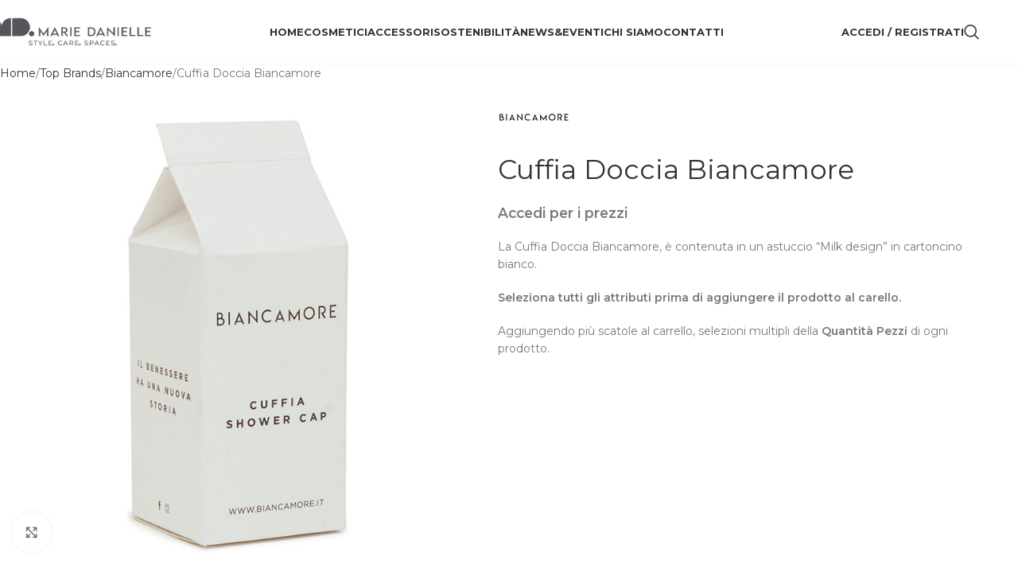

--- FILE ---
content_type: text/html; charset=UTF-8
request_url: https://mariedanielle.it/prodotto/cuffia-doccia-biancamore/
body_size: 28313
content:
<!DOCTYPE html>
<html lang="it-IT">
<head>
	<meta charset="UTF-8">
	<link rel="profile" href="https://gmpg.org/xfn/11">
	<link rel="pingback" href="https://mariedanielle.it/md2023/xmlrpc.php">

	<meta name='robots' content='index, follow, max-image-preview:large, max-snippet:-1, max-video-preview:-1' />

	<!-- This site is optimized with the Yoast SEO plugin v26.7 - https://yoast.com/wordpress/plugins/seo/ -->
	<title>Cuffia Doccia Biancamore | Marie Danielle</title>
	<meta name="description" content="Cuffia Doccia Biancamore | Marie Danielle" />
	<link rel="canonical" href="https://mariedanielle.it/prodotto/cuffia-doccia-biancamore/" />
	<meta property="og:locale" content="it_IT" />
	<meta property="og:type" content="article" />
	<meta property="og:title" content="Cuffia Doccia Biancamore | Marie Danielle" />
	<meta property="og:description" content="Cuffia Doccia Biancamore | Marie Danielle" />
	<meta property="og:url" content="https://mariedanielle.it/prodotto/cuffia-doccia-biancamore/" />
	<meta property="og:site_name" content="Marie Danielle" />
	<meta property="article:publisher" content="https://www.facebook.com/MarieDanielleItaly/" />
	<meta property="article:modified_time" content="2025-06-05T09:01:19+00:00" />
	<meta property="og:image" content="https://mariedanielle.it/md2023/wp-content/uploads/2023/08/CDAMORE.jpg" />
	<meta property="og:image:width" content="700" />
	<meta property="og:image:height" content="700" />
	<meta property="og:image:type" content="image/jpeg" />
	<meta name="twitter:card" content="summary_large_image" />
	<meta name="twitter:site" content="@MarieDanielleIt" />
	<script type="application/ld+json" class="yoast-schema-graph">{"@context":"https://schema.org","@graph":[{"@type":"WebPage","@id":"https://mariedanielle.it/prodotto/cuffia-doccia-biancamore/","url":"https://mariedanielle.it/prodotto/cuffia-doccia-biancamore/","name":"Cuffia Doccia Biancamore | Marie Danielle","isPartOf":{"@id":"https://mariedanielle.it/#website"},"primaryImageOfPage":{"@id":"https://mariedanielle.it/prodotto/cuffia-doccia-biancamore/#primaryimage"},"image":{"@id":"https://mariedanielle.it/prodotto/cuffia-doccia-biancamore/#primaryimage"},"thumbnailUrl":"https://mariedanielle.it/md2023/wp-content/uploads/2023/08/CDAMORE.jpg","datePublished":"2023-08-10T11:41:50+00:00","dateModified":"2025-06-05T09:01:19+00:00","description":"Cuffia Doccia Biancamore | Marie Danielle","breadcrumb":{"@id":"https://mariedanielle.it/prodotto/cuffia-doccia-biancamore/#breadcrumb"},"inLanguage":"it-IT","potentialAction":[{"@type":"ReadAction","target":["https://mariedanielle.it/prodotto/cuffia-doccia-biancamore/"]}]},{"@type":"ImageObject","inLanguage":"it-IT","@id":"https://mariedanielle.it/prodotto/cuffia-doccia-biancamore/#primaryimage","url":"https://mariedanielle.it/md2023/wp-content/uploads/2023/08/CDAMORE.jpg","contentUrl":"https://mariedanielle.it/md2023/wp-content/uploads/2023/08/CDAMORE.jpg","width":700,"height":700},{"@type":"BreadcrumbList","@id":"https://mariedanielle.it/prodotto/cuffia-doccia-biancamore/#breadcrumb","itemListElement":[{"@type":"ListItem","position":1,"name":"Home","item":"https://mariedanielle.it/"},{"@type":"ListItem","position":2,"name":"Store Online","item":"https://mariedanielle.it/shop/"},{"@type":"ListItem","position":3,"name":"Cuffia Doccia Biancamore"}]},{"@type":"WebSite","@id":"https://mariedanielle.it/#website","url":"https://mariedanielle.it/","name":"Marie Danielle","description":"Linea Hotel","publisher":{"@id":"https://mariedanielle.it/#organization"},"alternateName":"Marie Danielle Linea Hotel","potentialAction":[{"@type":"SearchAction","target":{"@type":"EntryPoint","urlTemplate":"https://mariedanielle.it/?s={search_term_string}"},"query-input":{"@type":"PropertyValueSpecification","valueRequired":true,"valueName":"search_term_string"}}],"inLanguage":"it-IT"},{"@type":"Organization","@id":"https://mariedanielle.it/#organization","name":"Marie Danielle","alternateName":"Marie Danielle Italy Linea Hotel","url":"https://mariedanielle.it/","logo":{"@type":"ImageObject","inLanguage":"it-IT","@id":"https://mariedanielle.it/#/schema/logo/image/","url":"https://mariedanielle.it/md2023/wp-content/uploads/2023/07/cropped-favicon.jpg","contentUrl":"https://mariedanielle.it/md2023/wp-content/uploads/2023/07/cropped-favicon.jpg","width":512,"height":512,"caption":"Marie Danielle"},"image":{"@id":"https://mariedanielle.it/#/schema/logo/image/"},"sameAs":["https://www.facebook.com/MarieDanielleItaly/","https://x.com/MarieDanielleIt","https://www.instagram.com/mariedanielle_italy/"]}]}</script>
	<!-- / Yoast SEO plugin. -->


<link rel='dns-prefetch' href='//fonts.googleapis.com' />
<link rel="alternate" type="application/rss+xml" title="Marie Danielle &raquo; Feed" href="https://mariedanielle.it/feed/" />
<link rel="alternate" type="application/rss+xml" title="Marie Danielle &raquo; Feed dei commenti" href="https://mariedanielle.it/comments/feed/" />
<link rel="alternate" title="oEmbed (JSON)" type="application/json+oembed" href="https://mariedanielle.it/wp-json/oembed/1.0/embed?url=https%3A%2F%2Fmariedanielle.it%2Fprodotto%2Fcuffia-doccia-biancamore%2F" />
<link rel="alternate" title="oEmbed (XML)" type="text/xml+oembed" href="https://mariedanielle.it/wp-json/oembed/1.0/embed?url=https%3A%2F%2Fmariedanielle.it%2Fprodotto%2Fcuffia-doccia-biancamore%2F&#038;format=xml" />
		<!-- This site uses the Google Analytics by MonsterInsights plugin v9.11.1 - Using Analytics tracking - https://www.monsterinsights.com/ -->
							<script src="//www.googletagmanager.com/gtag/js?id=G-BTSN7RXBQ3"  data-cfasync="false" data-wpfc-render="false" type="text/javascript" async></script>
			<script data-cfasync="false" data-wpfc-render="false" type="text/javascript">
				var mi_version = '9.11.1';
				var mi_track_user = true;
				var mi_no_track_reason = '';
								var MonsterInsightsDefaultLocations = {"page_location":"https:\/\/mariedanielle.it\/prodotto\/cuffia-doccia-biancamore\/"};
								if ( typeof MonsterInsightsPrivacyGuardFilter === 'function' ) {
					var MonsterInsightsLocations = (typeof MonsterInsightsExcludeQuery === 'object') ? MonsterInsightsPrivacyGuardFilter( MonsterInsightsExcludeQuery ) : MonsterInsightsPrivacyGuardFilter( MonsterInsightsDefaultLocations );
				} else {
					var MonsterInsightsLocations = (typeof MonsterInsightsExcludeQuery === 'object') ? MonsterInsightsExcludeQuery : MonsterInsightsDefaultLocations;
				}

								var disableStrs = [
										'ga-disable-G-BTSN7RXBQ3',
									];

				/* Function to detect opted out users */
				function __gtagTrackerIsOptedOut() {
					for (var index = 0; index < disableStrs.length; index++) {
						if (document.cookie.indexOf(disableStrs[index] + '=true') > -1) {
							return true;
						}
					}

					return false;
				}

				/* Disable tracking if the opt-out cookie exists. */
				if (__gtagTrackerIsOptedOut()) {
					for (var index = 0; index < disableStrs.length; index++) {
						window[disableStrs[index]] = true;
					}
				}

				/* Opt-out function */
				function __gtagTrackerOptout() {
					for (var index = 0; index < disableStrs.length; index++) {
						document.cookie = disableStrs[index] + '=true; expires=Thu, 31 Dec 2099 23:59:59 UTC; path=/';
						window[disableStrs[index]] = true;
					}
				}

				if ('undefined' === typeof gaOptout) {
					function gaOptout() {
						__gtagTrackerOptout();
					}
				}
								window.dataLayer = window.dataLayer || [];

				window.MonsterInsightsDualTracker = {
					helpers: {},
					trackers: {},
				};
				if (mi_track_user) {
					function __gtagDataLayer() {
						dataLayer.push(arguments);
					}

					function __gtagTracker(type, name, parameters) {
						if (!parameters) {
							parameters = {};
						}

						if (parameters.send_to) {
							__gtagDataLayer.apply(null, arguments);
							return;
						}

						if (type === 'event') {
														parameters.send_to = monsterinsights_frontend.v4_id;
							var hookName = name;
							if (typeof parameters['event_category'] !== 'undefined') {
								hookName = parameters['event_category'] + ':' + name;
							}

							if (typeof MonsterInsightsDualTracker.trackers[hookName] !== 'undefined') {
								MonsterInsightsDualTracker.trackers[hookName](parameters);
							} else {
								__gtagDataLayer('event', name, parameters);
							}
							
						} else {
							__gtagDataLayer.apply(null, arguments);
						}
					}

					__gtagTracker('js', new Date());
					__gtagTracker('set', {
						'developer_id.dZGIzZG': true,
											});
					if ( MonsterInsightsLocations.page_location ) {
						__gtagTracker('set', MonsterInsightsLocations);
					}
										__gtagTracker('config', 'G-BTSN7RXBQ3', {"forceSSL":"true","link_attribution":"true"} );
										window.gtag = __gtagTracker;										(function () {
						/* https://developers.google.com/analytics/devguides/collection/analyticsjs/ */
						/* ga and __gaTracker compatibility shim. */
						var noopfn = function () {
							return null;
						};
						var newtracker = function () {
							return new Tracker();
						};
						var Tracker = function () {
							return null;
						};
						var p = Tracker.prototype;
						p.get = noopfn;
						p.set = noopfn;
						p.send = function () {
							var args = Array.prototype.slice.call(arguments);
							args.unshift('send');
							__gaTracker.apply(null, args);
						};
						var __gaTracker = function () {
							var len = arguments.length;
							if (len === 0) {
								return;
							}
							var f = arguments[len - 1];
							if (typeof f !== 'object' || f === null || typeof f.hitCallback !== 'function') {
								if ('send' === arguments[0]) {
									var hitConverted, hitObject = false, action;
									if ('event' === arguments[1]) {
										if ('undefined' !== typeof arguments[3]) {
											hitObject = {
												'eventAction': arguments[3],
												'eventCategory': arguments[2],
												'eventLabel': arguments[4],
												'value': arguments[5] ? arguments[5] : 1,
											}
										}
									}
									if ('pageview' === arguments[1]) {
										if ('undefined' !== typeof arguments[2]) {
											hitObject = {
												'eventAction': 'page_view',
												'page_path': arguments[2],
											}
										}
									}
									if (typeof arguments[2] === 'object') {
										hitObject = arguments[2];
									}
									if (typeof arguments[5] === 'object') {
										Object.assign(hitObject, arguments[5]);
									}
									if ('undefined' !== typeof arguments[1].hitType) {
										hitObject = arguments[1];
										if ('pageview' === hitObject.hitType) {
											hitObject.eventAction = 'page_view';
										}
									}
									if (hitObject) {
										action = 'timing' === arguments[1].hitType ? 'timing_complete' : hitObject.eventAction;
										hitConverted = mapArgs(hitObject);
										__gtagTracker('event', action, hitConverted);
									}
								}
								return;
							}

							function mapArgs(args) {
								var arg, hit = {};
								var gaMap = {
									'eventCategory': 'event_category',
									'eventAction': 'event_action',
									'eventLabel': 'event_label',
									'eventValue': 'event_value',
									'nonInteraction': 'non_interaction',
									'timingCategory': 'event_category',
									'timingVar': 'name',
									'timingValue': 'value',
									'timingLabel': 'event_label',
									'page': 'page_path',
									'location': 'page_location',
									'title': 'page_title',
									'referrer' : 'page_referrer',
								};
								for (arg in args) {
																		if (!(!args.hasOwnProperty(arg) || !gaMap.hasOwnProperty(arg))) {
										hit[gaMap[arg]] = args[arg];
									} else {
										hit[arg] = args[arg];
									}
								}
								return hit;
							}

							try {
								f.hitCallback();
							} catch (ex) {
							}
						};
						__gaTracker.create = newtracker;
						__gaTracker.getByName = newtracker;
						__gaTracker.getAll = function () {
							return [];
						};
						__gaTracker.remove = noopfn;
						__gaTracker.loaded = true;
						window['__gaTracker'] = __gaTracker;
					})();
									} else {
										console.log("");
					(function () {
						function __gtagTracker() {
							return null;
						}

						window['__gtagTracker'] = __gtagTracker;
						window['gtag'] = __gtagTracker;
					})();
									}
			</script>
							<!-- / Google Analytics by MonsterInsights -->
		<style id='wp-img-auto-sizes-contain-inline-css' type='text/css'>
img:is([sizes=auto i],[sizes^="auto," i]){contain-intrinsic-size:3000px 1500px}
/*# sourceURL=wp-img-auto-sizes-contain-inline-css */
</style>
<style id='woocommerce-inline-inline-css' type='text/css'>
.woocommerce form .form-row .required { visibility: visible; }
/*# sourceURL=woocommerce-inline-inline-css */
</style>
<link rel='stylesheet' id='js_composer_front-css' href='https://mariedanielle.it/md2023/wp-content/plugins/js_composer/assets/css/js_composer.min.css?ver=8.6.1' type='text/css' media='all' />
<link rel='stylesheet' id='wd-style-base-css' href='https://mariedanielle.it/md2023/wp-content/themes/woodmart/css/parts/base.min.css?ver=8.2.7' type='text/css' media='all' />
<link rel='stylesheet' id='wd-helpers-wpb-elem-css' href='https://mariedanielle.it/md2023/wp-content/themes/woodmart/css/parts/helpers-wpb-elem.min.css?ver=8.2.7' type='text/css' media='all' />
<link rel='stylesheet' id='wd-revolution-slider-css' href='https://mariedanielle.it/md2023/wp-content/themes/woodmart/css/parts/int-rev-slider.min.css?ver=8.2.7' type='text/css' media='all' />
<link rel='stylesheet' id='wd-wpbakery-base-css' href='https://mariedanielle.it/md2023/wp-content/themes/woodmart/css/parts/int-wpb-base.min.css?ver=8.2.7' type='text/css' media='all' />
<link rel='stylesheet' id='wd-wpbakery-base-deprecated-css' href='https://mariedanielle.it/md2023/wp-content/themes/woodmart/css/parts/int-wpb-base-deprecated.min.css?ver=8.2.7' type='text/css' media='all' />
<link rel='stylesheet' id='wd-int-wordfence-css' href='https://mariedanielle.it/md2023/wp-content/themes/woodmart/css/parts/int-wordfence.min.css?ver=8.2.7' type='text/css' media='all' />
<link rel='stylesheet' id='wd-woocommerce-base-css' href='https://mariedanielle.it/md2023/wp-content/themes/woodmart/css/parts/woocommerce-base.min.css?ver=8.2.7' type='text/css' media='all' />
<link rel='stylesheet' id='wd-mod-star-rating-css' href='https://mariedanielle.it/md2023/wp-content/themes/woodmart/css/parts/mod-star-rating.min.css?ver=8.2.7' type='text/css' media='all' />
<link rel='stylesheet' id='wd-woocommerce-block-notices-css' href='https://mariedanielle.it/md2023/wp-content/themes/woodmart/css/parts/woo-mod-block-notices.min.css?ver=8.2.7' type='text/css' media='all' />
<link rel='stylesheet' id='wd-woo-mod-quantity-css' href='https://mariedanielle.it/md2023/wp-content/themes/woodmart/css/parts/woo-mod-quantity.min.css?ver=8.2.7' type='text/css' media='all' />
<link rel='stylesheet' id='wd-woo-single-prod-el-base-css' href='https://mariedanielle.it/md2023/wp-content/themes/woodmart/css/parts/woo-single-prod-el-base.min.css?ver=8.2.7' type='text/css' media='all' />
<link rel='stylesheet' id='wd-woo-mod-stock-status-css' href='https://mariedanielle.it/md2023/wp-content/themes/woodmart/css/parts/woo-mod-stock-status.min.css?ver=8.2.7' type='text/css' media='all' />
<link rel='stylesheet' id='wd-woo-mod-shop-attributes-css' href='https://mariedanielle.it/md2023/wp-content/themes/woodmart/css/parts/woo-mod-shop-attributes.min.css?ver=8.2.7' type='text/css' media='all' />
<link rel='stylesheet' id='child-style-css' href='https://mariedanielle.it/md2023/wp-content/themes/woodmart-child/style.css?ver=8.2.7' type='text/css' media='all' />
<link rel='stylesheet' id='wd-header-base-css' href='https://mariedanielle.it/md2023/wp-content/themes/woodmart/css/parts/header-base.min.css?ver=8.2.7' type='text/css' media='all' />
<link rel='stylesheet' id='wd-mod-tools-css' href='https://mariedanielle.it/md2023/wp-content/themes/woodmart/css/parts/mod-tools.min.css?ver=8.2.7' type='text/css' media='all' />
<link rel='stylesheet' id='wd-woo-mod-login-form-css' href='https://mariedanielle.it/md2023/wp-content/themes/woodmart/css/parts/woo-mod-login-form.min.css?ver=8.2.7' type='text/css' media='all' />
<link rel='stylesheet' id='wd-header-my-account-css' href='https://mariedanielle.it/md2023/wp-content/themes/woodmart/css/parts/header-el-my-account.min.css?ver=8.2.7' type='text/css' media='all' />
<link rel='stylesheet' id='wd-header-search-css' href='https://mariedanielle.it/md2023/wp-content/themes/woodmart/css/parts/header-el-search.min.css?ver=8.2.7' type='text/css' media='all' />
<link rel='stylesheet' id='wd-header-cart-side-css' href='https://mariedanielle.it/md2023/wp-content/themes/woodmart/css/parts/header-el-cart-side.min.css?ver=8.2.7' type='text/css' media='all' />
<link rel='stylesheet' id='wd-header-mobile-nav-dropdown-css' href='https://mariedanielle.it/md2023/wp-content/themes/woodmart/css/parts/header-el-mobile-nav-dropdown.min.css?ver=8.2.7' type='text/css' media='all' />
<link rel='stylesheet' id='wd-page-title-css' href='https://mariedanielle.it/md2023/wp-content/themes/woodmart/css/parts/page-title.min.css?ver=8.2.7' type='text/css' media='all' />
<link rel='stylesheet' id='wd-woo-single-prod-predefined-css' href='https://mariedanielle.it/md2023/wp-content/themes/woodmart/css/parts/woo-single-prod-predefined.min.css?ver=8.2.7' type='text/css' media='all' />
<link rel='stylesheet' id='wd-woo-single-prod-and-quick-view-predefined-css' href='https://mariedanielle.it/md2023/wp-content/themes/woodmart/css/parts/woo-single-prod-and-quick-view-predefined.min.css?ver=8.2.7' type='text/css' media='all' />
<link rel='stylesheet' id='wd-woo-single-prod-el-tabs-predefined-css' href='https://mariedanielle.it/md2023/wp-content/themes/woodmart/css/parts/woo-single-prod-el-tabs-predefined.min.css?ver=8.2.7' type='text/css' media='all' />
<link rel='stylesheet' id='wd-woo-single-prod-el-gallery-css' href='https://mariedanielle.it/md2023/wp-content/themes/woodmart/css/parts/woo-single-prod-el-gallery.min.css?ver=8.2.7' type='text/css' media='all' />
<link rel='stylesheet' id='wd-swiper-css' href='https://mariedanielle.it/md2023/wp-content/themes/woodmart/css/parts/lib-swiper.min.css?ver=8.2.7' type='text/css' media='all' />
<link rel='stylesheet' id='wd-swiper-arrows-css' href='https://mariedanielle.it/md2023/wp-content/themes/woodmart/css/parts/lib-swiper-arrows.min.css?ver=8.2.7' type='text/css' media='all' />
<link rel='stylesheet' id='wd-photoswipe-css' href='https://mariedanielle.it/md2023/wp-content/themes/woodmart/css/parts/lib-photoswipe.min.css?ver=8.2.7' type='text/css' media='all' />
<link rel='stylesheet' id='wd-tabs-css' href='https://mariedanielle.it/md2023/wp-content/themes/woodmart/css/parts/el-tabs.min.css?ver=8.2.7' type='text/css' media='all' />
<link rel='stylesheet' id='wd-woo-single-prod-el-tabs-opt-layout-tabs-css' href='https://mariedanielle.it/md2023/wp-content/themes/woodmart/css/parts/woo-single-prod-el-tabs-opt-layout-tabs.min.css?ver=8.2.7' type='text/css' media='all' />
<link rel='stylesheet' id='wd-accordion-css' href='https://mariedanielle.it/md2023/wp-content/themes/woodmart/css/parts/el-accordion.min.css?ver=8.2.7' type='text/css' media='all' />
<link rel='stylesheet' id='wd-accordion-elem-wpb-css' href='https://mariedanielle.it/md2023/wp-content/themes/woodmart/css/parts/el-accordion-wpb-elem.min.css?ver=8.2.7' type='text/css' media='all' />
<link rel='stylesheet' id='wd-section-title-css' href='https://mariedanielle.it/md2023/wp-content/themes/woodmart/css/parts/el-section-title.min.css?ver=8.2.7' type='text/css' media='all' />
<link rel='stylesheet' id='wd-mod-highlighted-text-css' href='https://mariedanielle.it/md2023/wp-content/themes/woodmart/css/parts/mod-highlighted-text.min.css?ver=8.2.7' type='text/css' media='all' />
<link rel='stylesheet' id='wd-text-block-css' href='https://mariedanielle.it/md2023/wp-content/themes/woodmart/css/parts/el-text-block.min.css?ver=8.2.7' type='text/css' media='all' />
<link rel='stylesheet' id='wd-product-loop-css' href='https://mariedanielle.it/md2023/wp-content/themes/woodmart/css/parts/woo-product-loop.min.css?ver=8.2.7' type='text/css' media='all' />
<link rel='stylesheet' id='wd-product-loop-alt-css' href='https://mariedanielle.it/md2023/wp-content/themes/woodmart/css/parts/woo-product-loop-alt.min.css?ver=8.2.7' type='text/css' media='all' />
<link rel='stylesheet' id='wd-woo-opt-products-bg-css' href='https://mariedanielle.it/md2023/wp-content/themes/woodmart/css/parts/woo-opt-products-bg.min.css?ver=8.2.7' type='text/css' media='all' />
<link rel='stylesheet' id='wd-woo-opt-stretch-cont-css' href='https://mariedanielle.it/md2023/wp-content/themes/woodmart/css/parts/woo-opt-stretch-cont.min.css?ver=8.2.7' type='text/css' media='all' />
<link rel='stylesheet' id='wd-bordered-product-css' href='https://mariedanielle.it/md2023/wp-content/themes/woodmart/css/parts/woo-opt-bordered-product.min.css?ver=8.2.7' type='text/css' media='all' />
<link rel='stylesheet' id='wd-woo-opt-grid-gallery-css' href='https://mariedanielle.it/md2023/wp-content/themes/woodmart/css/parts/woo-opt-grid-gallery.min.css?ver=8.2.7' type='text/css' media='all' />
<link rel='stylesheet' id='wd-swiper-pagin-css' href='https://mariedanielle.it/md2023/wp-content/themes/woodmart/css/parts/lib-swiper-pagin.min.css?ver=8.2.7' type='text/css' media='all' />
<link rel='stylesheet' id='wd-footer-base-css' href='https://mariedanielle.it/md2023/wp-content/themes/woodmart/css/parts/footer-base.min.css?ver=8.2.7' type='text/css' media='all' />
<link rel='stylesheet' id='wd-mc4wp-css' href='https://mariedanielle.it/md2023/wp-content/themes/woodmart/css/parts/int-mc4wp.min.css?ver=8.2.7' type='text/css' media='all' />
<link rel='stylesheet' id='wd-brands-css' href='https://mariedanielle.it/md2023/wp-content/themes/woodmart/css/parts/el-brand.min.css?ver=8.2.7' type='text/css' media='all' />
<link rel='stylesheet' id='wd-list-css' href='https://mariedanielle.it/md2023/wp-content/themes/woodmart/css/parts/el-list.min.css?ver=8.2.7' type='text/css' media='all' />
<link rel='stylesheet' id='wd-el-list-css' href='https://mariedanielle.it/md2023/wp-content/themes/woodmart/css/parts/el-list-wpb-elem.min.css?ver=8.2.7' type='text/css' media='all' />
<link rel='stylesheet' id='wd-social-icons-css' href='https://mariedanielle.it/md2023/wp-content/themes/woodmart/css/parts/el-social-icons.min.css?ver=8.2.7' type='text/css' media='all' />
<link rel='stylesheet' id='wd-widget-wd-recent-posts-css' href='https://mariedanielle.it/md2023/wp-content/themes/woodmart/css/parts/widget-wd-recent-posts.min.css?ver=8.2.7' type='text/css' media='all' />
<link rel='stylesheet' id='wd-widget-nav-css' href='https://mariedanielle.it/md2023/wp-content/themes/woodmart/css/parts/widget-nav.min.css?ver=8.2.7' type='text/css' media='all' />
<link rel='stylesheet' id='wd-scroll-top-css' href='https://mariedanielle.it/md2023/wp-content/themes/woodmart/css/parts/opt-scrolltotop.min.css?ver=8.2.7' type='text/css' media='all' />
<link rel='stylesheet' id='wd-header-search-fullscreen-css' href='https://mariedanielle.it/md2023/wp-content/themes/woodmart/css/parts/header-el-search-fullscreen-general.min.css?ver=8.2.7' type='text/css' media='all' />
<link rel='stylesheet' id='wd-header-search-fullscreen-1-css' href='https://mariedanielle.it/md2023/wp-content/themes/woodmart/css/parts/header-el-search-fullscreen-1.min.css?ver=8.2.7' type='text/css' media='all' />
<link rel='stylesheet' id='wd-wd-search-form-css' href='https://mariedanielle.it/md2023/wp-content/themes/woodmart/css/parts/wd-search-form.min.css?ver=8.2.7' type='text/css' media='all' />
<link rel='stylesheet' id='wd-wd-search-results-css' href='https://mariedanielle.it/md2023/wp-content/themes/woodmart/css/parts/wd-search-results.min.css?ver=8.2.7' type='text/css' media='all' />
<link rel='stylesheet' id='wd-header-my-account-sidebar-css' href='https://mariedanielle.it/md2023/wp-content/themes/woodmart/css/parts/header-el-my-account-sidebar.min.css?ver=8.2.7' type='text/css' media='all' />
<link rel='stylesheet' id='wd-cookies-popup-css' href='https://mariedanielle.it/md2023/wp-content/themes/woodmart/css/parts/opt-cookies.min.css?ver=8.2.7' type='text/css' media='all' />
<link rel='stylesheet' id='xts-style-header_951614-css' href='https://mariedanielle.it/md2023/wp-content/uploads/2025/10/xts-header_951614-1761565541.css?ver=8.2.7' type='text/css' media='all' />
<link rel='stylesheet' id='xts-google-fonts-css' href='https://fonts.googleapis.com/css?family=Montserrat%3A400%2C600%2C700%7CPlayfair+Display%3A400%2C600&#038;display=fallback&#038;ver=8.2.7' type='text/css' media='all' />
<script type="text/javascript" src="https://mariedanielle.it/md2023/wp-content/plugins/google-analytics-for-wordpress/assets/js/frontend-gtag.min.js?ver=9.11.1" id="monsterinsights-frontend-script-js" async="async" data-wp-strategy="async"></script>
<script data-cfasync="false" data-wpfc-render="false" type="text/javascript" id='monsterinsights-frontend-script-js-extra'>/* <![CDATA[ */
var monsterinsights_frontend = {"js_events_tracking":"true","download_extensions":"doc,pdf,ppt,zip,xls,docx,pptx,xlsx","inbound_paths":"[{\"path\":\"\\\/go\\\/\",\"label\":\"affiliate\"},{\"path\":\"\\\/recommend\\\/\",\"label\":\"affiliate\"}]","home_url":"https:\/\/mariedanielle.it","hash_tracking":"false","v4_id":"G-BTSN7RXBQ3"};/* ]]> */
</script>
<script type="text/javascript" src="https://mariedanielle.it/md2023/wp-includes/js/jquery/jquery.min.js?ver=3.7.1" id="jquery-core-js"></script>
<script type="text/javascript" src="https://mariedanielle.it/md2023/wp-content/plugins/woocommerce/assets/js/jquery-blockui/jquery.blockUI.min.js?ver=2.7.0-wc.10.2.3" id="jquery-blockui-js" data-wp-strategy="defer"></script>
<script type="text/javascript" id="wc-add-to-cart-js-extra">
/* <![CDATA[ */
var wc_add_to_cart_params = {"ajax_url":"/md2023/wp-admin/admin-ajax.php","wc_ajax_url":"/?wc-ajax=%%endpoint%%","i18n_view_cart":"Visualizza carrello","cart_url":"https://mariedanielle.it/carrello/","is_cart":"","cart_redirect_after_add":"no"};
//# sourceURL=wc-add-to-cart-js-extra
/* ]]> */
</script>
<script type="text/javascript" src="https://mariedanielle.it/md2023/wp-content/plugins/woocommerce/assets/js/frontend/add-to-cart.min.js?ver=10.2.3" id="wc-add-to-cart-js" data-wp-strategy="defer"></script>
<script type="text/javascript" id="wc-single-product-js-extra">
/* <![CDATA[ */
var wc_single_product_params = {"i18n_required_rating_text":"Seleziona una valutazione","i18n_rating_options":["1 stella su 5","2 stelle su 5","3 stelle su 5","4 stelle su 5","5 stelle su 5"],"i18n_product_gallery_trigger_text":"Visualizza la galleria di immagini a schermo intero","review_rating_required":"yes","flexslider":{"rtl":false,"animation":"slide","smoothHeight":true,"directionNav":false,"controlNav":"thumbnails","slideshow":false,"animationSpeed":500,"animationLoop":false,"allowOneSlide":false},"zoom_enabled":"","zoom_options":[],"photoswipe_enabled":"","photoswipe_options":{"shareEl":false,"closeOnScroll":false,"history":false,"hideAnimationDuration":0,"showAnimationDuration":0},"flexslider_enabled":""};
//# sourceURL=wc-single-product-js-extra
/* ]]> */
</script>
<script type="text/javascript" src="https://mariedanielle.it/md2023/wp-content/plugins/woocommerce/assets/js/frontend/single-product.min.js?ver=10.2.3" id="wc-single-product-js" defer="defer" data-wp-strategy="defer"></script>
<script type="text/javascript" src="https://mariedanielle.it/md2023/wp-content/plugins/woocommerce/assets/js/js-cookie/js.cookie.min.js?ver=2.1.4-wc.10.2.3" id="js-cookie-js" defer="defer" data-wp-strategy="defer"></script>
<script type="text/javascript" id="woocommerce-js-extra">
/* <![CDATA[ */
var woocommerce_params = {"ajax_url":"/md2023/wp-admin/admin-ajax.php","wc_ajax_url":"/?wc-ajax=%%endpoint%%","i18n_password_show":"Mostra password","i18n_password_hide":"Nascondi password"};
//# sourceURL=woocommerce-js-extra
/* ]]> */
</script>
<script type="text/javascript" src="https://mariedanielle.it/md2023/wp-content/plugins/woocommerce/assets/js/frontend/woocommerce.min.js?ver=10.2.3" id="woocommerce-js" defer="defer" data-wp-strategy="defer"></script>
<script type="text/javascript" src="https://mariedanielle.it/md2023/wp-content/plugins/js_composer/assets/js/vendors/woocommerce-add-to-cart.js?ver=8.6.1" id="vc_woocommerce-add-to-cart-js-js"></script>
<script type="text/javascript" src="https://mariedanielle.it/md2023/wp-content/themes/woodmart/js/libs/device.min.js?ver=8.2.7" id="wd-device-library-js"></script>
<script type="text/javascript" src="https://mariedanielle.it/md2023/wp-content/themes/woodmart/js/scripts/global/scrollBar.min.js?ver=8.2.7" id="wd-scrollbar-js"></script>
<script></script><link rel="https://api.w.org/" href="https://mariedanielle.it/wp-json/" /><link rel="alternate" title="JSON" type="application/json" href="https://mariedanielle.it/wp-json/wp/v2/product/10172" /><link rel="EditURI" type="application/rsd+xml" title="RSD" href="https://mariedanielle.it/md2023/xmlrpc.php?rsd" />
<meta name="generator" content="WordPress 6.9" />
<meta name="generator" content="WooCommerce 10.2.3" />
<link rel='shortlink' href='https://mariedanielle.it/?p=10172' />
					<meta name="viewport" content="width=device-width, initial-scale=1.0, maximum-scale=1.0, user-scalable=no">
										<noscript><style>.woocommerce-product-gallery{ opacity: 1 !important; }</style></noscript>
	<meta name="generator" content="Powered by WPBakery Page Builder - drag and drop page builder for WordPress."/>
<meta name="generator" content="Powered by Slider Revolution 6.7.37 - responsive, Mobile-Friendly Slider Plugin for WordPress with comfortable drag and drop interface." />
<link rel="icon" href="https://mariedanielle.it/md2023/wp-content/uploads/2023/07/cropped-favicon-32x32.jpg" sizes="32x32" />
<link rel="icon" href="https://mariedanielle.it/md2023/wp-content/uploads/2023/07/cropped-favicon-192x192.jpg" sizes="192x192" />
<link rel="apple-touch-icon" href="https://mariedanielle.it/md2023/wp-content/uploads/2023/07/cropped-favicon-180x180.jpg" />
<meta name="msapplication-TileImage" content="https://mariedanielle.it/md2023/wp-content/uploads/2023/07/cropped-favicon-270x270.jpg" />
<script>function setREVStartSize(e){
			//window.requestAnimationFrame(function() {
				window.RSIW = window.RSIW===undefined ? window.innerWidth : window.RSIW;
				window.RSIH = window.RSIH===undefined ? window.innerHeight : window.RSIH;
				try {
					var pw = document.getElementById(e.c).parentNode.offsetWidth,
						newh;
					pw = pw===0 || isNaN(pw) || (e.l=="fullwidth" || e.layout=="fullwidth") ? window.RSIW : pw;
					e.tabw = e.tabw===undefined ? 0 : parseInt(e.tabw);
					e.thumbw = e.thumbw===undefined ? 0 : parseInt(e.thumbw);
					e.tabh = e.tabh===undefined ? 0 : parseInt(e.tabh);
					e.thumbh = e.thumbh===undefined ? 0 : parseInt(e.thumbh);
					e.tabhide = e.tabhide===undefined ? 0 : parseInt(e.tabhide);
					e.thumbhide = e.thumbhide===undefined ? 0 : parseInt(e.thumbhide);
					e.mh = e.mh===undefined || e.mh=="" || e.mh==="auto" ? 0 : parseInt(e.mh,0);
					if(e.layout==="fullscreen" || e.l==="fullscreen")
						newh = Math.max(e.mh,window.RSIH);
					else{
						e.gw = Array.isArray(e.gw) ? e.gw : [e.gw];
						for (var i in e.rl) if (e.gw[i]===undefined || e.gw[i]===0) e.gw[i] = e.gw[i-1];
						e.gh = e.el===undefined || e.el==="" || (Array.isArray(e.el) && e.el.length==0)? e.gh : e.el;
						e.gh = Array.isArray(e.gh) ? e.gh : [e.gh];
						for (var i in e.rl) if (e.gh[i]===undefined || e.gh[i]===0) e.gh[i] = e.gh[i-1];
											
						var nl = new Array(e.rl.length),
							ix = 0,
							sl;
						e.tabw = e.tabhide>=pw ? 0 : e.tabw;
						e.thumbw = e.thumbhide>=pw ? 0 : e.thumbw;
						e.tabh = e.tabhide>=pw ? 0 : e.tabh;
						e.thumbh = e.thumbhide>=pw ? 0 : e.thumbh;
						for (var i in e.rl) nl[i] = e.rl[i]<window.RSIW ? 0 : e.rl[i];
						sl = nl[0];
						for (var i in nl) if (sl>nl[i] && nl[i]>0) { sl = nl[i]; ix=i;}
						var m = pw>(e.gw[ix]+e.tabw+e.thumbw) ? 1 : (pw-(e.tabw+e.thumbw)) / (e.gw[ix]);
						newh =  (e.gh[ix] * m) + (e.tabh + e.thumbh);
					}
					var el = document.getElementById(e.c);
					if (el!==null && el) el.style.height = newh+"px";
					el = document.getElementById(e.c+"_wrapper");
					if (el!==null && el) {
						el.style.height = newh+"px";
						el.style.display = "block";
					}
				} catch(e){
					console.log("Failure at Presize of Slider:" + e)
				}
			//});
		  };</script>
<style>
		
		</style><noscript><style> .wpb_animate_when_almost_visible { opacity: 1; }</style></noscript>			<style id="wd-style-theme_settings_default-css" data-type="wd-style-theme_settings_default">
				@font-face {
	font-weight: normal;
	font-style: normal;
	font-family: "woodmart-font";
	src: url("//mariedanielle.it/md2023/wp-content/themes/woodmart/fonts/woodmart-font-1-400.woff2?v=8.2.7") format("woff2");
	font-display:fallback;
}

:root {
	--wd-text-font: "Montserrat", Arial, Helvetica, sans-serif;
	--wd-text-font-weight: 400;
	--wd-text-color: #777777;
	--wd-text-font-size: 14px;
	--wd-title-font: "Montserrat", Arial, Helvetica, sans-serif;
	--wd-title-font-weight: 400;
	--wd-title-color: #242424;
	--wd-entities-title-font: "Montserrat", Arial, Helvetica, sans-serif;
	--wd-entities-title-font-weight: 400;
	--wd-entities-title-color: #333333;
	--wd-entities-title-color-hover: rgb(51 51 51 / 65%);
	--wd-alternative-font: "Montserrat", Arial, Helvetica, sans-serif;
	--wd-widget-title-font: "Montserrat", Arial, Helvetica, sans-serif;
	--wd-widget-title-font-weight: 400;
	--wd-widget-title-transform: uppercase;
	--wd-widget-title-color: #333;
	--wd-widget-title-font-size: 16px;
	--wd-header-el-font: "Montserrat", Arial, Helvetica, sans-serif;
	--wd-header-el-font-weight: 700;
	--wd-header-el-transform: uppercase;
	--wd-header-el-font-size: 13px;
	--wd-primary-color: rgb(122,122,122);
	--wd-alternative-color: #fbbc34;
	--wd-link-color: #333333;
	--wd-link-color-hover: #242424;
	--btn-default-bgcolor: #f7f7f7;
	--btn-default-bgcolor-hover: #efefef;
	--btn-accented-bgcolor: rgb(34,131,1);
	--btn-accented-bgcolor-hover: rgb(62,155,0);
	--wd-form-brd-width: 2px;
	--notices-success-bg: #459647;
	--notices-success-color: #fff;
	--notices-warning-bg: #E0B252;
	--notices-warning-color: #fff;
}
.wd-popup.wd-age-verify {
	--wd-popup-width: 500px;
}
.wd-popup.wd-promo-popup {
	background-color: rgb(255,255,255);
	background-image: none;
	background-repeat: no-repeat;
	background-size: cover;
	background-position: center center;
	--wd-popup-width: 800px;
}
:is(.woodmart-archive-shop .wd-builder-off,.wd-wishlist-content,.related-and-upsells,.cart-collaterals,.wd-shop-product,.wd-fbt) .wd-products-with-bg, :is(.woodmart-archive-shop .wd-builder-off,.wd-wishlist-content,.related-and-upsells,.cart-collaterals,.wd-shop-product,.wd-fbt) .wd-products-with-bg :is(.wd-product,.wd-cat) {
	--wd-prod-bg:rgb(255,255,255);
	--wd-bordered-bg:rgb(255,255,255);
}
:is(.woodmart-woocommerce-layered-nav, .wd-product-category-filter) .wd-scroll-content {
	max-height: 223px;
}
.wd-page-title {
	background-color: #0a0a0a;
	background-image: none;
	background-size: cover;
	background-position: center center;
}
.wd-footer {
	background-color: rgb(255,255,255);
	background-image: none;
	background-size: cover;
	background-position: center bottom;
}
.wd-load-additional-fonts {
	font-family: "Playfair Display", Arial, Helvetica, sans-serif;
	font-weight: 600;
}
.wd-popup.popup-quick-view {
	--wd-popup-width: 920px;
}
.wd-builder-off .wd-fbt.wd-design-side {
	--wd-form-width: 20%;
}
:root{
--wd-container-w: 1222px;
--wd-form-brd-radius: 0px;
--btn-default-color: #333;
--btn-default-color-hover: #333;
--btn-accented-color: #fff;
--btn-accented-color-hover: #fff;
--btn-default-brd-radius: 0px;
--btn-default-box-shadow: none;
--btn-default-box-shadow-hover: none;
--btn-default-box-shadow-active: none;
--btn-default-bottom: 0px;
--btn-accented-bottom-active: -1px;
--btn-accented-brd-radius: 0px;
--btn-accented-box-shadow: inset 0 -2px 0 rgba(0, 0, 0, .15);
--btn-accented-box-shadow-hover: inset 0 -2px 0 rgba(0, 0, 0, .15);
--wd-brd-radius: 0px;
}

@media (min-width: 1222px) {
[data-vc-full-width]:not([data-vc-stretch-content]),
:is(.vc_section, .vc_row).wd-section-stretch {
padding-left: calc((100vw - 1222px - var(--wd-sticky-nav-w) - var(--wd-scroll-w)) / 2);
padding-right: calc((100vw - 1222px - var(--wd-sticky-nav-w) - var(--wd-scroll-w)) / 2);
}
}


/* Display None */
.display-none,
.grecaptcha-badge,
.meta-author,
.wd-meta-author,
.meta-date,
.portfolio-enlarge,
.woocommerce-ordering,
.woocommerce-result-count {display:none!important;}

.category-grid-item .hover-mask {opacity:0!important;}

/* Immagini */
#aah-logo-footer{max-width:230px;}
.logo-md-footer{
width:80%;
max-width:250px;
min-width:150px;
}

@media (max-width: 576px) {
	.min-footer{font-size:10px;}
}

			</style>
			<style id='global-styles-inline-css' type='text/css'>
:root{--wp--preset--aspect-ratio--square: 1;--wp--preset--aspect-ratio--4-3: 4/3;--wp--preset--aspect-ratio--3-4: 3/4;--wp--preset--aspect-ratio--3-2: 3/2;--wp--preset--aspect-ratio--2-3: 2/3;--wp--preset--aspect-ratio--16-9: 16/9;--wp--preset--aspect-ratio--9-16: 9/16;--wp--preset--color--black: #000000;--wp--preset--color--cyan-bluish-gray: #abb8c3;--wp--preset--color--white: #ffffff;--wp--preset--color--pale-pink: #f78da7;--wp--preset--color--vivid-red: #cf2e2e;--wp--preset--color--luminous-vivid-orange: #ff6900;--wp--preset--color--luminous-vivid-amber: #fcb900;--wp--preset--color--light-green-cyan: #7bdcb5;--wp--preset--color--vivid-green-cyan: #00d084;--wp--preset--color--pale-cyan-blue: #8ed1fc;--wp--preset--color--vivid-cyan-blue: #0693e3;--wp--preset--color--vivid-purple: #9b51e0;--wp--preset--gradient--vivid-cyan-blue-to-vivid-purple: linear-gradient(135deg,rgb(6,147,227) 0%,rgb(155,81,224) 100%);--wp--preset--gradient--light-green-cyan-to-vivid-green-cyan: linear-gradient(135deg,rgb(122,220,180) 0%,rgb(0,208,130) 100%);--wp--preset--gradient--luminous-vivid-amber-to-luminous-vivid-orange: linear-gradient(135deg,rgb(252,185,0) 0%,rgb(255,105,0) 100%);--wp--preset--gradient--luminous-vivid-orange-to-vivid-red: linear-gradient(135deg,rgb(255,105,0) 0%,rgb(207,46,46) 100%);--wp--preset--gradient--very-light-gray-to-cyan-bluish-gray: linear-gradient(135deg,rgb(238,238,238) 0%,rgb(169,184,195) 100%);--wp--preset--gradient--cool-to-warm-spectrum: linear-gradient(135deg,rgb(74,234,220) 0%,rgb(151,120,209) 20%,rgb(207,42,186) 40%,rgb(238,44,130) 60%,rgb(251,105,98) 80%,rgb(254,248,76) 100%);--wp--preset--gradient--blush-light-purple: linear-gradient(135deg,rgb(255,206,236) 0%,rgb(152,150,240) 100%);--wp--preset--gradient--blush-bordeaux: linear-gradient(135deg,rgb(254,205,165) 0%,rgb(254,45,45) 50%,rgb(107,0,62) 100%);--wp--preset--gradient--luminous-dusk: linear-gradient(135deg,rgb(255,203,112) 0%,rgb(199,81,192) 50%,rgb(65,88,208) 100%);--wp--preset--gradient--pale-ocean: linear-gradient(135deg,rgb(255,245,203) 0%,rgb(182,227,212) 50%,rgb(51,167,181) 100%);--wp--preset--gradient--electric-grass: linear-gradient(135deg,rgb(202,248,128) 0%,rgb(113,206,126) 100%);--wp--preset--gradient--midnight: linear-gradient(135deg,rgb(2,3,129) 0%,rgb(40,116,252) 100%);--wp--preset--font-size--small: 13px;--wp--preset--font-size--medium: 20px;--wp--preset--font-size--large: 36px;--wp--preset--font-size--x-large: 42px;--wp--preset--spacing--20: 0.44rem;--wp--preset--spacing--30: 0.67rem;--wp--preset--spacing--40: 1rem;--wp--preset--spacing--50: 1.5rem;--wp--preset--spacing--60: 2.25rem;--wp--preset--spacing--70: 3.38rem;--wp--preset--spacing--80: 5.06rem;--wp--preset--shadow--natural: 6px 6px 9px rgba(0, 0, 0, 0.2);--wp--preset--shadow--deep: 12px 12px 50px rgba(0, 0, 0, 0.4);--wp--preset--shadow--sharp: 6px 6px 0px rgba(0, 0, 0, 0.2);--wp--preset--shadow--outlined: 6px 6px 0px -3px rgb(255, 255, 255), 6px 6px rgb(0, 0, 0);--wp--preset--shadow--crisp: 6px 6px 0px rgb(0, 0, 0);}:where(body) { margin: 0; }.wp-site-blocks > .alignleft { float: left; margin-right: 2em; }.wp-site-blocks > .alignright { float: right; margin-left: 2em; }.wp-site-blocks > .aligncenter { justify-content: center; margin-left: auto; margin-right: auto; }:where(.is-layout-flex){gap: 0.5em;}:where(.is-layout-grid){gap: 0.5em;}.is-layout-flow > .alignleft{float: left;margin-inline-start: 0;margin-inline-end: 2em;}.is-layout-flow > .alignright{float: right;margin-inline-start: 2em;margin-inline-end: 0;}.is-layout-flow > .aligncenter{margin-left: auto !important;margin-right: auto !important;}.is-layout-constrained > .alignleft{float: left;margin-inline-start: 0;margin-inline-end: 2em;}.is-layout-constrained > .alignright{float: right;margin-inline-start: 2em;margin-inline-end: 0;}.is-layout-constrained > .aligncenter{margin-left: auto !important;margin-right: auto !important;}.is-layout-constrained > :where(:not(.alignleft):not(.alignright):not(.alignfull)){margin-left: auto !important;margin-right: auto !important;}body .is-layout-flex{display: flex;}.is-layout-flex{flex-wrap: wrap;align-items: center;}.is-layout-flex > :is(*, div){margin: 0;}body .is-layout-grid{display: grid;}.is-layout-grid > :is(*, div){margin: 0;}body{padding-top: 0px;padding-right: 0px;padding-bottom: 0px;padding-left: 0px;}a:where(:not(.wp-element-button)){text-decoration: none;}:root :where(.wp-element-button, .wp-block-button__link){background-color: #32373c;border-width: 0;color: #fff;font-family: inherit;font-size: inherit;font-style: inherit;font-weight: inherit;letter-spacing: inherit;line-height: inherit;padding-top: calc(0.667em + 2px);padding-right: calc(1.333em + 2px);padding-bottom: calc(0.667em + 2px);padding-left: calc(1.333em + 2px);text-decoration: none;text-transform: inherit;}.has-black-color{color: var(--wp--preset--color--black) !important;}.has-cyan-bluish-gray-color{color: var(--wp--preset--color--cyan-bluish-gray) !important;}.has-white-color{color: var(--wp--preset--color--white) !important;}.has-pale-pink-color{color: var(--wp--preset--color--pale-pink) !important;}.has-vivid-red-color{color: var(--wp--preset--color--vivid-red) !important;}.has-luminous-vivid-orange-color{color: var(--wp--preset--color--luminous-vivid-orange) !important;}.has-luminous-vivid-amber-color{color: var(--wp--preset--color--luminous-vivid-amber) !important;}.has-light-green-cyan-color{color: var(--wp--preset--color--light-green-cyan) !important;}.has-vivid-green-cyan-color{color: var(--wp--preset--color--vivid-green-cyan) !important;}.has-pale-cyan-blue-color{color: var(--wp--preset--color--pale-cyan-blue) !important;}.has-vivid-cyan-blue-color{color: var(--wp--preset--color--vivid-cyan-blue) !important;}.has-vivid-purple-color{color: var(--wp--preset--color--vivid-purple) !important;}.has-black-background-color{background-color: var(--wp--preset--color--black) !important;}.has-cyan-bluish-gray-background-color{background-color: var(--wp--preset--color--cyan-bluish-gray) !important;}.has-white-background-color{background-color: var(--wp--preset--color--white) !important;}.has-pale-pink-background-color{background-color: var(--wp--preset--color--pale-pink) !important;}.has-vivid-red-background-color{background-color: var(--wp--preset--color--vivid-red) !important;}.has-luminous-vivid-orange-background-color{background-color: var(--wp--preset--color--luminous-vivid-orange) !important;}.has-luminous-vivid-amber-background-color{background-color: var(--wp--preset--color--luminous-vivid-amber) !important;}.has-light-green-cyan-background-color{background-color: var(--wp--preset--color--light-green-cyan) !important;}.has-vivid-green-cyan-background-color{background-color: var(--wp--preset--color--vivid-green-cyan) !important;}.has-pale-cyan-blue-background-color{background-color: var(--wp--preset--color--pale-cyan-blue) !important;}.has-vivid-cyan-blue-background-color{background-color: var(--wp--preset--color--vivid-cyan-blue) !important;}.has-vivid-purple-background-color{background-color: var(--wp--preset--color--vivid-purple) !important;}.has-black-border-color{border-color: var(--wp--preset--color--black) !important;}.has-cyan-bluish-gray-border-color{border-color: var(--wp--preset--color--cyan-bluish-gray) !important;}.has-white-border-color{border-color: var(--wp--preset--color--white) !important;}.has-pale-pink-border-color{border-color: var(--wp--preset--color--pale-pink) !important;}.has-vivid-red-border-color{border-color: var(--wp--preset--color--vivid-red) !important;}.has-luminous-vivid-orange-border-color{border-color: var(--wp--preset--color--luminous-vivid-orange) !important;}.has-luminous-vivid-amber-border-color{border-color: var(--wp--preset--color--luminous-vivid-amber) !important;}.has-light-green-cyan-border-color{border-color: var(--wp--preset--color--light-green-cyan) !important;}.has-vivid-green-cyan-border-color{border-color: var(--wp--preset--color--vivid-green-cyan) !important;}.has-pale-cyan-blue-border-color{border-color: var(--wp--preset--color--pale-cyan-blue) !important;}.has-vivid-cyan-blue-border-color{border-color: var(--wp--preset--color--vivid-cyan-blue) !important;}.has-vivid-purple-border-color{border-color: var(--wp--preset--color--vivid-purple) !important;}.has-vivid-cyan-blue-to-vivid-purple-gradient-background{background: var(--wp--preset--gradient--vivid-cyan-blue-to-vivid-purple) !important;}.has-light-green-cyan-to-vivid-green-cyan-gradient-background{background: var(--wp--preset--gradient--light-green-cyan-to-vivid-green-cyan) !important;}.has-luminous-vivid-amber-to-luminous-vivid-orange-gradient-background{background: var(--wp--preset--gradient--luminous-vivid-amber-to-luminous-vivid-orange) !important;}.has-luminous-vivid-orange-to-vivid-red-gradient-background{background: var(--wp--preset--gradient--luminous-vivid-orange-to-vivid-red) !important;}.has-very-light-gray-to-cyan-bluish-gray-gradient-background{background: var(--wp--preset--gradient--very-light-gray-to-cyan-bluish-gray) !important;}.has-cool-to-warm-spectrum-gradient-background{background: var(--wp--preset--gradient--cool-to-warm-spectrum) !important;}.has-blush-light-purple-gradient-background{background: var(--wp--preset--gradient--blush-light-purple) !important;}.has-blush-bordeaux-gradient-background{background: var(--wp--preset--gradient--blush-bordeaux) !important;}.has-luminous-dusk-gradient-background{background: var(--wp--preset--gradient--luminous-dusk) !important;}.has-pale-ocean-gradient-background{background: var(--wp--preset--gradient--pale-ocean) !important;}.has-electric-grass-gradient-background{background: var(--wp--preset--gradient--electric-grass) !important;}.has-midnight-gradient-background{background: var(--wp--preset--gradient--midnight) !important;}.has-small-font-size{font-size: var(--wp--preset--font-size--small) !important;}.has-medium-font-size{font-size: var(--wp--preset--font-size--medium) !important;}.has-large-font-size{font-size: var(--wp--preset--font-size--large) !important;}.has-x-large-font-size{font-size: var(--wp--preset--font-size--x-large) !important;}
/*# sourceURL=global-styles-inline-css */
</style>
<link rel='stylesheet' id='dashicons-css' href='https://mariedanielle.it/md2023/wp-includes/css/dashicons.min.css?ver=6.9' type='text/css' media='all' />
<link rel='stylesheet' id='rs-plugin-settings-css' href='//mariedanielle.it/md2023/wp-content/plugins/revslider/sr6/assets/css/rs6.css?ver=6.7.37' type='text/css' media='all' />
<style id='rs-plugin-settings-inline-css' type='text/css'>
#rs-demo-id {}
/*# sourceURL=rs-plugin-settings-inline-css */
</style>
</head>

<body class="wp-singular product-template-default single single-product postid-10172 wp-theme-woodmart wp-child-theme-woodmart-child theme-woodmart woocommerce woocommerce-page woocommerce-no-js single-post-large-image wrapper-full-width  categories-accordion-on woodmart-ajax-shop-on login-see-prices wpb-js-composer js-comp-ver-8.6.1 vc_responsive">
			<script type="text/javascript" id="wd-flicker-fix">// Flicker fix.</script>	
				<style class="wd-preloader-style">
				html {
					/* overflow: hidden; */
					overflow-y: scroll;
				}

				html body {
					overflow: hidden;
					max-height: calc(100vh - var(--wd-admin-bar-h));
				}
			</style>
			<div class="wd-preloader color-scheme-dark">
				<style>
											.wd-preloader {
							background-color: #ffffff						}
					
					
						@keyframes wd-preloader-Rotate {
							0%{
								transform:scale(1) rotate(0deg);
							}
							50%{
								transform:scale(0.8) rotate(360deg);
							}
							100%{
								transform:scale(1) rotate(720deg);
							}
						}

						.wd-preloader-img:before {
							content: "";
							display: block;
							width: 50px;
							height: 50px;
							border: 2px solid #BBB;
							border-top-color: #000;
							border-radius: 50%;
							animation: wd-preloader-Rotate 2s cubic-bezier(0.63, 0.09, 0.26, 0.96) infinite ;
						}

						.color-scheme-light .wd-preloader-img:before {
							border-color: rgba(255,255,255,0.2);
							border-top-color: #fff;
						}
					
					@keyframes wd-preloader-fadeOut {
						from {
							visibility: visible;
						}
						to {
							visibility: hidden;
						}
					}

					.wd-preloader {
						position: fixed;
						top: 0;
						left: 0;
						right: 0;
						bottom: 0;
						opacity: 1;
						visibility: visible;
						z-index: 2500;
						display: flex;
						justify-content: center;
						align-items: center;
						animation: wd-preloader-fadeOut 20s ease both;
						transition: opacity .4s ease;
					}

					.wd-preloader.preloader-hide {
						pointer-events: none;
						opacity: 0 !important;
					}

					.wd-preloader-img {
						max-width: 300px;
						max-height: 300px;
					}
				</style>

				<div class="wd-preloader-img">
									</div>
			</div>
		
	<div class="wd-page-wrapper website-wrapper">
									<header class="whb-header whb-header_951614 whb-full-width whb-sticky-shadow whb-scroll-stick whb-sticky-real whb-hide-on-scroll">
					<div class="whb-main-header">
	
<div class="whb-row whb-general-header whb-sticky-row whb-without-bg whb-border-fullwidth whb-color-dark whb-flex-flex-middle">
	<div class="container">
		<div class="whb-flex-row whb-general-header-inner">
			<div class="whb-column whb-col-left whb-column8 whb-visible-lg">
	<div class="site-logo whb-al31t4klb49y72uxg7s7">
	<a href="https://mariedanielle.it/" class="wd-logo wd-main-logo" rel="home" aria-label="Site logo">
		<img width="1037" height="200" src="https://mariedanielle.it/md2023/wp-content/uploads/2025/10/marie-danielle-logo-dark-2025.jpg" class="attachment-full size-full" alt="marie danielle italy linea hotel" style="max-width:200px;" decoding="async" fetchpriority="high" srcset="https://mariedanielle.it/md2023/wp-content/uploads/2025/10/marie-danielle-logo-dark-2025.jpg 1037w, https://mariedanielle.it/md2023/wp-content/uploads/2025/10/marie-danielle-logo-dark-2025-400x77.jpg 400w, https://mariedanielle.it/md2023/wp-content/uploads/2025/10/marie-danielle-logo-dark-2025-768x148.jpg 768w, https://mariedanielle.it/md2023/wp-content/uploads/2025/10/marie-danielle-logo-dark-2025-430x83.jpg 430w, https://mariedanielle.it/md2023/wp-content/uploads/2025/10/marie-danielle-logo-dark-2025-700x135.jpg 700w, https://mariedanielle.it/md2023/wp-content/uploads/2025/10/marie-danielle-logo-dark-2025-150x29.jpg 150w" sizes="(max-width: 1037px) 100vw, 1037px" />	</a>
	</div>
</div>
<div class="whb-column whb-col-center whb-column9 whb-visible-lg">
	<div class="wd-header-nav wd-header-main-nav text-center wd-design-1 whb-3e2b1guviwh83okwba97" role="navigation" aria-label="Navigazione principale">
	<ul id="menu-menu-principale-desktop" class="menu wd-nav wd-nav-main wd-style-underline wd-gap-s"><li id="menu-item-9586" class="menu-item menu-item-type-post_type menu-item-object-page menu-item-home menu-item-9586 item-level-0 menu-simple-dropdown wd-event-hover" ><a href="https://mariedanielle.it/" class="woodmart-nav-link"><span class="nav-link-text">Home</span></a></li>
<li id="menu-item-9672" class="menu-item menu-item-type-post_type menu-item-object-page menu-item-9672 item-level-0 menu-simple-dropdown wd-event-hover" ><a href="https://mariedanielle.it/cosmetici/" class="woodmart-nav-link"><span class="nav-link-text">Cosmetici</span></a></li>
<li id="menu-item-9381" class="menu-item menu-item-type-post_type menu-item-object-page menu-item-9381 item-level-0 menu-simple-dropdown wd-event-hover" ><a href="https://mariedanielle.it/accessori/" class="woodmart-nav-link"><span class="nav-link-text">Accessori</span></a></li>
<li id="menu-item-9564" class="menu-item menu-item-type-post_type menu-item-object-page menu-item-9564 item-level-0 menu-simple-dropdown wd-event-hover" ><a href="https://mariedanielle.it/sostenibilita/" class="woodmart-nav-link"><span class="nav-link-text">Sostenibilità</span></a></li>
<li id="menu-item-9544" class="menu-item menu-item-type-post_type menu-item-object-page menu-item-9544 item-level-0 menu-simple-dropdown wd-event-hover" ><a href="https://mariedanielle.it/blog/" class="woodmart-nav-link"><span class="nav-link-text">News&#038;Eventi</span></a></li>
<li id="menu-item-9387" class="menu-item menu-item-type-post_type menu-item-object-page menu-item-9387 item-level-0 menu-simple-dropdown wd-event-hover" ><a href="https://mariedanielle.it/chi-siamo/" class="woodmart-nav-link"><span class="nav-link-text">Chi Siamo</span></a></li>
<li id="menu-item-9388" class="menu-item menu-item-type-post_type menu-item-object-page menu-item-9388 item-level-0 menu-simple-dropdown wd-event-hover" ><a href="https://mariedanielle.it/contatti/" class="woodmart-nav-link"><span class="nav-link-text">Contatti</span></a></li>
</ul></div>
</div>
<div class="whb-column whb-col-right whb-column10 whb-visible-lg">
	<div class="wd-header-my-account wd-tools-element wd-event-hover wd-design-1 wd-account-style-text login-side-opener whb-27hdjfw806b2gz2dy56j">
			<a href="https://mariedanielle.it/registrazione-utente/" title="Il mio account">
			
				<span class="wd-tools-icon">
									</span>
				<span class="wd-tools-text">
				Accedi / Registrati			</span>

					</a>

			</div>
<div class="wd-header-search wd-tools-element wd-design-1 wd-style-icon wd-display-full-screen whb-ek87b2w1ubme8e216w5q" title="Cerca">
	<a href="#" rel="nofollow" aria-label="Cerca">
		
			<span class="wd-tools-icon">
							</span>

			<span class="wd-tools-text">
				Cerca			</span>

			</a>

	</div>
</div>
<div class="whb-column whb-mobile-left whb-column_mobile2 whb-hidden-lg">
	<div class="wd-tools-element wd-header-mobile-nav wd-style-text wd-design-6 whb-6v7a91htnohtfr03j8bk">
	<a href="#" rel="nofollow" aria-label="Open mobile menu">
		
		<span class="wd-tools-icon">
					</span>

		<span class="wd-tools-text">Menu</span>

			</a>
</div></div>
<div class="whb-column whb-mobile-center whb-column_mobile3 whb-hidden-lg">
	<div class="site-logo whb-o2if7rqd5teo919ofkw1">
	<a href="https://mariedanielle.it/" class="wd-logo wd-main-logo" rel="home" aria-label="Site logo">
		<img width="1037" height="200" src="https://mariedanielle.it/md2023/wp-content/uploads/2025/10/marie-danielle-logo-dark-2025.jpg" class="attachment-full size-full" alt="marie danielle italy linea hotel" style="max-width:150px;" decoding="async" srcset="https://mariedanielle.it/md2023/wp-content/uploads/2025/10/marie-danielle-logo-dark-2025.jpg 1037w, https://mariedanielle.it/md2023/wp-content/uploads/2025/10/marie-danielle-logo-dark-2025-400x77.jpg 400w, https://mariedanielle.it/md2023/wp-content/uploads/2025/10/marie-danielle-logo-dark-2025-768x148.jpg 768w, https://mariedanielle.it/md2023/wp-content/uploads/2025/10/marie-danielle-logo-dark-2025-430x83.jpg 430w, https://mariedanielle.it/md2023/wp-content/uploads/2025/10/marie-danielle-logo-dark-2025-700x135.jpg 700w, https://mariedanielle.it/md2023/wp-content/uploads/2025/10/marie-danielle-logo-dark-2025-150x29.jpg 150w" sizes="(max-width: 1037px) 100vw, 1037px" />	</a>
	</div>
</div>
<div class="whb-column whb-mobile-right whb-column_mobile4 whb-hidden-lg whb-empty-column">
	</div>
		</div>
	</div>
</div>
</div>
				</header>
			
								<div class="wd-page-content main-page-wrapper">
		
		
		<main id="main-content" class="wd-content-layout content-layout-wrapper wd-builder-off" role="main">
				

	<div class="wd-content-area site-content">
	
		
	
	<div class="single-breadcrumbs-wrapper">
		<div class="wd-grid-f container">
							<nav class="wd-breadcrumbs woocommerce-breadcrumb" aria-label="Breadcrumb">				<a href="https://mariedanielle.it">
					Home				</a>
			<span class="wd-delimiter"></span>				<a href="https://mariedanielle.it/categoria-prodotto/top-brands/">
					Top Brands				</a>
			<span class="wd-delimiter"></span>				<a href="https://mariedanielle.it/categoria-prodotto/top-brands/biancamore/" class="wd-last-link">
					Biancamore				</a>
			<span class="wd-delimiter"></span>				<span class="wd-last">
					Cuffia Doccia Biancamore				</span>
			</nav>			
					</div>
	</div>

	<div class="container">
			</div>

<div id="product-10172" class="single-product-page single-product-content product-design-default tabs-location-standard tabs-type-tabs meta-location-hide reviews-location-tabs product-no-bg product type-product post-10172 status-publish first instock product_cat-biancamore has-post-thumbnail taxable shipping-taxable purchasable product-type-variable">

	<div class="container">

		<div class="woocommerce-notices-wrapper"></div>
		<div class="product-image-summary-wrap">
			
			<div class="product-image-summary" >
				<div class="product-image-summary-inner wd-grid-g" style="--wd-col-lg:12;--wd-gap-lg:30px;--wd-gap-sm:20px;">
					<div class="product-images wd-grid-col" style="--wd-col-lg:6;--wd-col-md:6;--wd-col-sm:12;">
						<div class="woocommerce-product-gallery woocommerce-product-gallery--with-images woocommerce-product-gallery--columns-4 images  thumbs-position-bottom images image-action-none">
	<div class="wd-carousel-container wd-gallery-images">
		<div class="wd-carousel-inner">

		
		<figure class="woocommerce-product-gallery__wrapper wd-carousel wd-grid" style="--wd-col-lg:1;--wd-col-md:1;--wd-col-sm:1;">
			<div class="wd-carousel-wrap">

				<div class="wd-carousel-item"><figure data-thumb="https://mariedanielle.it/md2023/wp-content/uploads/2023/08/CDAMORE-150x150.jpg" data-thumb-alt="Cuffia Doccia Biancamore - immagine 1" class="woocommerce-product-gallery__image"><a data-elementor-open-lightbox="no" href="https://mariedanielle.it/md2023/wp-content/uploads/2023/08/CDAMORE.jpg"><img width="700" height="700" src="https://mariedanielle.it/md2023/wp-content/uploads/2023/08/CDAMORE.jpg" class="wp-post-image wp-post-image" alt="Cuffia Doccia Biancamore - immagine 1" title="CDAMORE" data-caption="" data-src="https://mariedanielle.it/md2023/wp-content/uploads/2023/08/CDAMORE.jpg" data-large_image="https://mariedanielle.it/md2023/wp-content/uploads/2023/08/CDAMORE.jpg" data-large_image_width="700" data-large_image_height="700" decoding="async" srcset="https://mariedanielle.it/md2023/wp-content/uploads/2023/08/CDAMORE.jpg 700w, https://mariedanielle.it/md2023/wp-content/uploads/2023/08/CDAMORE-300x300.jpg 300w, https://mariedanielle.it/md2023/wp-content/uploads/2023/08/CDAMORE-150x150.jpg 150w, https://mariedanielle.it/md2023/wp-content/uploads/2023/08/CDAMORE-430x430.jpg 430w" sizes="(max-width: 700px) 100vw, 700px" /></a></figure></div>
							</div>
		</figure>

					<div class="wd-nav-arrows wd-pos-sep wd-hover-1 wd-custom-style wd-icon-1">
			<div class="wd-btn-arrow wd-prev wd-disabled">
				<div class="wd-arrow-inner"></div>
			</div>
			<div class="wd-btn-arrow wd-next">
				<div class="wd-arrow-inner"></div>
			</div>
		</div>
		
					<div class="product-additional-galleries">
					<div class="wd-show-product-gallery-wrap wd-action-btn wd-style-icon-bg-text wd-gallery-btn"><a href="#" rel="nofollow" class="woodmart-show-product-gallery"><span>Clicca per ingrandire</span></a></div>
					</div>
		
		</div>

			</div>

					<div class="wd-carousel-container wd-gallery-thumb">
			<div class="wd-carousel-inner">
				<div class="wd-carousel wd-grid" style="--wd-col-lg:4;--wd-col-md:4;--wd-col-sm:3;">
					<div class="wd-carousel-wrap">
											</div>
				</div>

						<div class="wd-nav-arrows wd-thumb-nav wd-custom-style wd-pos-sep wd-icon-1">
			<div class="wd-btn-arrow wd-prev wd-disabled">
				<div class="wd-arrow-inner"></div>
			</div>
			<div class="wd-btn-arrow wd-next">
				<div class="wd-arrow-inner"></div>
			</div>
		</div>
					</div>
		</div>
	</div>
					</div>
					<div class="summary entry-summary text-left wd-grid-col" style="--wd-col-lg:6;--wd-col-md:6;--wd-col-sm:12;">
						<div class="summary-inner wd-set-mb reset-last-child">
							
							<div class="wd-product-brands">			<a href="https://mariedanielle.it/shop/?filter_brand=biancamore">
				<img width="180" height="100" src="https://mariedanielle.it/md2023/wp-content/uploads/2023/07/baincamore.png" class="attachment-full size-full" alt="Biancamore" title="Biancamore" />			</a>
			</div>
<h1 class="product_title entry-title wd-entities-title">
	
	Cuffia Doccia Biancamore
	</h1>
<p class="price"><a href="https://mariedanielle.it/registrazione-utente/" class="login-to-prices-msg login-side-opener">Accedi per i prezzi</a></p>
<div class="woocommerce-product-details__short-description">
	<p class="p1"><span class="s1">La Cuffia Doccia Biancamore, è contenuta in un astuccio &#8220;Milk design&#8221; in cartoncino bianco.</span></p>
</div>
							<div class="wd-before-add-to-cart wd-entry-content">
											<strong>Seleziona tutti gli attributi prima di aggiungere il prodotto al carello.</strong>									</div>
										<div class="wd-after-add-to-cart wd-entry-content">
									Aggiungendo più scatole al carrello, selezioni multipli della <strong>Quantità Pezzi</strong> di ogni prodotto.							</div>
										</div>
					</div>
				</div>
			</div>

			
		</div>

		
	</div>

			<div class="product-tabs-wrapper">
			<div class="container product-tabs-inner">
				<div class="woocommerce-tabs wc-tabs-wrapper tabs-layout-tabs wd-opener-pos-right wd-opener-style-arrow" data-state="first" data-layout="tabs">
					<div class="wd-nav-wrapper wd-nav-tabs-wrapper text-center">
				<ul class="wd-nav wd-nav-tabs tabs wc-tabs wd-style-underline-reverse" role="tablist">
																	<li class="wd_additional_tab_tab active" id="tab-title-wd_additional_tab" role="presentation">
							<a class="wd-nav-link" href="#tab-wd_additional_tab" aria-controls="tab-wd_additional_tab" role="tab">
																	<span class="nav-link-text wd-tabs-title">
										ACQUISTO E SPEDIZIONE									</span>
															</a>
						</li>

															</ul>
			</div>
		
								<div class="wd-accordion-item">
				<div id="tab-item-title-wd_additional_tab" class="wd-accordion-title tab-title-wd_additional_tab wd-active" data-accordion-index="wd_additional_tab">
					<div class="wd-accordion-title-text">
													<span>
								ACQUISTO E SPEDIZIONE							</span>
											</div>

					<span class="wd-accordion-opener"></span>
				</div>

				<div class="entry-content woocommerce-Tabs-panel woocommerce-Tabs-panel--wd_additional_tab wd-active panel wc-tab" id="tab-wd_additional_tab" role="tabpanel" aria-labelledby="tab-title-wd_additional_tab" data-accordion-index="wd_additional_tab">
					<div class="wc-tab-inner wd-entry-content">
													<style data-type="vc_shortcodes-custom-css">.vc_custom_1696252358193{margin-bottom: 20px !important;}</style><div class="wpb-content-wrapper"><div class="vc_row wpb_row vc_row-fluid vc_row-o-content-top vc_row-flex wd-rs-6168284753667"><div class="wpb_column vc_column_container vc_col-sm-12 vc_col-md-12 vc_col-xs-12 wd-rs-651ac49588b89"><div class="vc_column-inner"><div class="wpb_wrapper">
		<div id="wd-651ac1c1700cd" class="title-wrapper wd-wpb wd-set-mb reset-last-child  wd-rs-651ac1c1700cd wd-title-color-default wd-title-style-default text-left vc_custom_1696252358193 wd-underline-colored">
			
			<div class="liner-continer">
				<h4 class="woodmart-title-container title  wd-font-weight-600 wd-fontsize-l" >COME EFFETTUARE GLI ORDINI</h4>
							</div>
			
			
			
		</div>
		
				<div id="wd-651ac77726c9d" class="wd-text-block wd-wpb reset-last-child wd-rs-651ac77726c9d text-left ">
			<p><strong>Se hai dubbi su come procedere per effettuare un ordine</strong>, segui questo breve <em>vademecum.</em> Se i tuoi dubbi persistono, ti invitiamo a contattarci attraverso il form della relativa <a href="https://mariedanielle.it/contatti/">pagina contatti</a>.</p>
<p>Ricorda prima di tutto che per visualizzare i prezzi e per poter effettuare un ordine, <strong>devi registrarti al nostro sito ed attendere che il tuo account venga da noi approvato</strong>. Per registrarti sarà necessario indicare la tua partita IVA e una email di riferimento. <strong>Se sei già un utente registrato ed approvato</strong> ma non visualizzi i prezzi, <strong>ricordati di effettuare la login al sito</strong>. Dopodiché potrai procedere con il tuo ordine seguendo i seguenti semplici step.</p>
		</div>
				<div id="wd-651ac78fab0b3" class="wd-text-block wd-wpb reset-last-child wd-rs-651ac78fab0b3 text-left ">
			<ul class="unordered-list">
<li>Per aggiungere un prodotto al carrello, <strong>seleziona prima tutti i relativi attributi</strong> (Contenitore, Formato, Quantità Pezzi, etc.), anche se visualizzi una sola opzione.</li>
<li><strong>Aggiungi il numero di scatole che vuoi ordinare</strong>, tenendo conto che ogni scatola contiene il numero di pezzi selezionato nell'attributo Quantità Pezzi.</li>
<li><strong>Clicca sul pulsante Aggiungi al Carrello</strong>, verrà visualizzato il tuo carrello con i relativi dati. Puoi inserire ulteriori prodotti o cliccare su Effettua Ordine per ultimare la procedura.</li>
<li><strong>Per finalizzare l'ordine</strong>, una volta arrivato sulla pagina 'Cassa', dovrai semplicemente compilare i campi richiesti, accettare Termini&amp;Condizioni e cliccare su Invia Ordine.</li>
</ul>
		</div>
				<div id="wd-651ac98218bdc" class="wd-text-block wd-wpb reset-last-child wd-rs-651ac98218bdc text-left ">
			<p><strong>Una volta ricevuto il tuo ordine, un nostro agente ti ricontatterà quanto prima al fine di verificare con te la disponibilità dei prodotti, tempistiche e costi di spedizione oltre a stabilire la modalità di pagamento.    </strong></p>
		</div>
		</div></div></div></div></div>											</div>
				</div>
			</div>

					
			</div>
			</div>
		</div>
	
	
	<div class="container related-and-upsells">
					
			<div id="carousel-347" class="wd-carousel-container  related-products wd-wpb with-title  wd-products-element wd-products products wd-products-with-bg wd-stretch-cont-lg products-bordered-grid-ins">
				
									<h2 class="wd-el-title title slider-title element-title"><span>Prodotti correlati</span></h2>							
				<div class="wd-carousel-inner">
					<div class=" wd-carousel wd-grid wd-stretch-cont-lg"  data-grid-gallery='{"grid_gallery":"1","grid_gallery_control":"hover","grid_gallery_enable_arrows":"arrows"}' data-scroll_per_page="yes" style="--wd-col-lg:4;--wd-col-md:4;--wd-col-sm:2;--wd-gap-lg:2px;">
						<div class="wd-carousel-wrap">
									<div class="wd-carousel-item">
											<div class="wd-product wd-hover-alt product-grid-item product type-product post-10144 status-publish last instock product_cat-biancamore has-post-thumbnail taxable shipping-taxable purchasable product-type-variable" data-loop="1" data-id="10144">
	
	
<div class="product-wrapper">
	<div class="product-element-top wd-quick-shop">
		<a href="https://mariedanielle.it/prodotto/shampoo-biancamore/" class="product-image-link" aria-label="Shampoo Biancamore">
					<div class="wd-product-grid-slider wd-fill">
							<div class="wd-product-grid-slide" data-image-url="https://mariedanielle.it/md2023/wp-content/uploads/2023/08/SH300HAMORE-430x430.jpg" data-image-srcset="https://mariedanielle.it/md2023/wp-content/uploads/2023/08/SH300HAMORE-430x430.jpg 430w, https://mariedanielle.it/md2023/wp-content/uploads/2023/08/SH300HAMORE-300x300.jpg 300w, https://mariedanielle.it/md2023/wp-content/uploads/2023/08/SH300HAMORE-150x150.jpg 150w, https://mariedanielle.it/md2023/wp-content/uploads/2023/08/SH300HAMORE.jpg 700w" data-image-id="0"></div>
							<div class="wd-product-grid-slide" data-image-url="https://mariedanielle.it/md2023/wp-content/uploads/2023/08/SH60AMORE-430x430.jpg" data-image-srcset="https://mariedanielle.it/md2023/wp-content/uploads/2023/08/SH60AMORE-430x430.jpg 430w, https://mariedanielle.it/md2023/wp-content/uploads/2023/08/SH60AMORE-300x300.jpg 300w, https://mariedanielle.it/md2023/wp-content/uploads/2023/08/SH60AMORE-150x150.jpg 150w, https://mariedanielle.it/md2023/wp-content/uploads/2023/08/SH60AMORE.jpg 700w" data-image-id="1"></div>
							<div class="wd-product-grid-slide" data-image-url="https://mariedanielle.it/md2023/wp-content/uploads/2023/08/SH30AMORE-430x430.jpg" data-image-srcset="https://mariedanielle.it/md2023/wp-content/uploads/2023/08/SH30AMORE-430x430.jpg 430w, https://mariedanielle.it/md2023/wp-content/uploads/2023/08/SH30AMORE-300x300.jpg 300w, https://mariedanielle.it/md2023/wp-content/uploads/2023/08/SH30AMORE-150x150.jpg 150w, https://mariedanielle.it/md2023/wp-content/uploads/2023/08/SH30AMORE.jpg 700w" data-image-id="2"></div>
							<div class="wd-product-grid-slide" data-image-url="https://mariedanielle.it/md2023/wp-content/uploads/2023/08/TAN5SHAMORE-430x430.jpg" data-image-srcset="https://mariedanielle.it/md2023/wp-content/uploads/2023/08/TAN5SHAMORE-430x430.jpg 430w, https://mariedanielle.it/md2023/wp-content/uploads/2023/08/TAN5SHAMORE-300x300.jpg 300w, https://mariedanielle.it/md2023/wp-content/uploads/2023/08/TAN5SHAMORE-150x150.jpg 150w, https://mariedanielle.it/md2023/wp-content/uploads/2023/08/TAN5SHAMORE.jpg 700w" data-image-id="3"></div>
					</div>

					<div class="wd-product-grid-slider-nav wd-fill wd-hover-enabled">
				<div class="wd-prev"></div>
				<div class="wd-next"></div>
			</div>
		
							<div class="wd-product-grid-slider-pagin">
							<div data-image-id="0" class="wd-product-grid-slider-dot"></div>
							<div data-image-id="1" class="wd-product-grid-slider-dot"></div>
							<div data-image-id="2" class="wd-product-grid-slider-dot"></div>
							<div data-image-id="3" class="wd-product-grid-slider-dot"></div>
					</div>
						<img width="430" height="430" src="https://mariedanielle.it/md2023/wp-content/uploads/2023/08/SH300HAMORE-430x430.jpg" class="attachment-woocommerce_thumbnail size-woocommerce_thumbnail" alt="" decoding="async" srcset="https://mariedanielle.it/md2023/wp-content/uploads/2023/08/SH300HAMORE-430x430.jpg 430w, https://mariedanielle.it/md2023/wp-content/uploads/2023/08/SH300HAMORE-300x300.jpg 300w, https://mariedanielle.it/md2023/wp-content/uploads/2023/08/SH300HAMORE-150x150.jpg 150w, https://mariedanielle.it/md2023/wp-content/uploads/2023/08/SH300HAMORE.jpg 700w" sizes="(max-width: 430px) 100vw, 430px" />		</a>

		
		<div class="wd-buttons wd-pos-r-t">
											</div>
	</div>

		<div class="product-element-bottom">
			<div class="wd-product-header">
			<h3 class="wd-entities-title"><a href="https://mariedanielle.it/prodotto/shampoo-biancamore/">Shampoo Biancamore</a></h3>					</div>
				<div class="wd-product-cats">
			<a href="https://mariedanielle.it/categoria-prodotto/top-brands/biancamore/" rel="tag">Biancamore</a>		</div>
				<div class="wrap-price">
			<div class="swap-wrapp">
				<div class="swap-elements">
					
	<span class="price"><a href="https://mariedanielle.it/registrazione-utente/" class="login-to-prices-msg login-side-opener">Accedi per i prezzi</a></span>
					<div class="wd-add-btn">
											</div>
				</div>
			</div>
					</div>

		
		
				</div>
	</div></div>
					</div>
				<div class="wd-carousel-item">
											<div class="wd-product wd-hover-alt product-grid-item product type-product post-10202 status-publish first instock product_cat-biancamore has-post-thumbnail taxable shipping-taxable purchasable product-type-variable" data-loop="2" data-id="10202">
	
	
<div class="product-wrapper">
	<div class="product-element-top wd-quick-shop">
		<a href="https://mariedanielle.it/prodotto/hair-body-wash-biancamore/" class="product-image-link" aria-label="Hair &#038; Body Wash Biancamore">
					<div class="wd-product-grid-slider wd-fill">
							<div class="wd-product-grid-slide" data-image-url="https://mariedanielle.it/md2023/wp-content/uploads/2023/08/HBW300HAMORE-430x430.jpg" data-image-srcset="https://mariedanielle.it/md2023/wp-content/uploads/2023/08/HBW300HAMORE-430x430.jpg 430w, https://mariedanielle.it/md2023/wp-content/uploads/2023/08/HBW300HAMORE-300x300.jpg 300w, https://mariedanielle.it/md2023/wp-content/uploads/2023/08/HBW300HAMORE-150x150.jpg 150w, https://mariedanielle.it/md2023/wp-content/uploads/2023/08/HBW300HAMORE.jpg 700w" data-image-id="0"></div>
							<div class="wd-product-grid-slide" data-image-url="https://mariedanielle.it/md2023/wp-content/uploads/2023/08/TAN5HBWAMORE-430x430.jpg" data-image-srcset="https://mariedanielle.it/md2023/wp-content/uploads/2023/08/TAN5HBWAMORE-430x430.jpg 430w, https://mariedanielle.it/md2023/wp-content/uploads/2023/08/TAN5HBWAMORE-300x300.jpg 300w, https://mariedanielle.it/md2023/wp-content/uploads/2023/08/TAN5HBWAMORE-150x150.jpg 150w, https://mariedanielle.it/md2023/wp-content/uploads/2023/08/TAN5HBWAMORE.jpg 700w" data-image-id="1"></div>
					</div>

					<div class="wd-product-grid-slider-nav wd-fill wd-hover-enabled">
				<div class="wd-prev"></div>
				<div class="wd-next"></div>
			</div>
		
							<div class="wd-product-grid-slider-pagin">
							<div data-image-id="0" class="wd-product-grid-slider-dot"></div>
							<div data-image-id="1" class="wd-product-grid-slider-dot"></div>
					</div>
						<img width="430" height="430" src="https://mariedanielle.it/md2023/wp-content/uploads/2023/08/HBW300HAMORE-430x430.jpg" class="attachment-woocommerce_thumbnail size-woocommerce_thumbnail" alt="" decoding="async" srcset="https://mariedanielle.it/md2023/wp-content/uploads/2023/08/HBW300HAMORE-430x430.jpg 430w, https://mariedanielle.it/md2023/wp-content/uploads/2023/08/HBW300HAMORE-300x300.jpg 300w, https://mariedanielle.it/md2023/wp-content/uploads/2023/08/HBW300HAMORE-150x150.jpg 150w, https://mariedanielle.it/md2023/wp-content/uploads/2023/08/HBW300HAMORE.jpg 700w" sizes="(max-width: 430px) 100vw, 430px" />		</a>

		
		<div class="wd-buttons wd-pos-r-t">
											</div>
	</div>

		<div class="product-element-bottom">
			<div class="wd-product-header">
			<h3 class="wd-entities-title"><a href="https://mariedanielle.it/prodotto/hair-body-wash-biancamore/">Hair &#038; Body Wash Biancamore</a></h3>					</div>
				<div class="wd-product-cats">
			<a href="https://mariedanielle.it/categoria-prodotto/top-brands/biancamore/" rel="tag">Biancamore</a>		</div>
				<div class="wrap-price">
			<div class="swap-wrapp">
				<div class="swap-elements">
					
	<span class="price"><a href="https://mariedanielle.it/registrazione-utente/" class="login-to-prices-msg login-side-opener">Accedi per i prezzi</a></span>
					<div class="wd-add-btn">
											</div>
				</div>
			</div>
					</div>

		
		
				</div>
	</div></div>
					</div>
				<div class="wd-carousel-item">
											<div class="wd-product wd-hover-alt product-grid-item product type-product post-10104 status-publish last instock product_cat-biancamore has-post-thumbnail taxable shipping-taxable purchasable product-type-variable" data-loop="3" data-id="10104">
	
	
<div class="product-wrapper">
	<div class="product-element-top wd-quick-shop">
		<a href="https://mariedanielle.it/prodotto/saponetta-biancamore/" class="product-image-link" aria-label="Saponetta Biancamore">
			<img width="430" height="430" src="https://mariedanielle.it/md2023/wp-content/uploads/2023/08/SAPIN20AMORE-430x430.jpg" class="attachment-woocommerce_thumbnail size-woocommerce_thumbnail" alt="" decoding="async" srcset="https://mariedanielle.it/md2023/wp-content/uploads/2023/08/SAPIN20AMORE-430x430.jpg 430w, https://mariedanielle.it/md2023/wp-content/uploads/2023/08/SAPIN20AMORE-300x300.jpg 300w, https://mariedanielle.it/md2023/wp-content/uploads/2023/08/SAPIN20AMORE-150x150.jpg 150w, https://mariedanielle.it/md2023/wp-content/uploads/2023/08/SAPIN20AMORE.jpg 700w" sizes="(max-width: 430px) 100vw, 430px" />		</a>

		
		<div class="wd-buttons wd-pos-r-t">
											</div>
	</div>

		<div class="product-element-bottom">
			<div class="wd-product-header">
			<h3 class="wd-entities-title"><a href="https://mariedanielle.it/prodotto/saponetta-biancamore/">Saponetta Biancamore</a></h3>					</div>
				<div class="wd-product-cats">
			<a href="https://mariedanielle.it/categoria-prodotto/top-brands/biancamore/" rel="tag">Biancamore</a>		</div>
				<div class="wrap-price">
			<div class="swap-wrapp">
				<div class="swap-elements">
					
	<span class="price"><a href="https://mariedanielle.it/registrazione-utente/" class="login-to-prices-msg login-side-opener">Accedi per i prezzi</a></span>
					<div class="wd-add-btn">
											</div>
				</div>
			</div>
					</div>

		
		
				</div>
	</div></div>
					</div>
				<div class="wd-carousel-item">
											<div class="wd-product wd-hover-alt product-grid-item product type-product post-10175 status-publish first instock product_cat-biancamore has-post-thumbnail taxable shipping-taxable purchasable product-type-variable" data-loop="4" data-id="10175">
	
	
<div class="product-wrapper">
	<div class="product-element-top wd-quick-shop">
		<a href="https://mariedanielle.it/prodotto/minispugna-biancamore/" class="product-image-link" aria-label="Minispugna Biancamore">
			<img width="430" height="430" src="https://mariedanielle.it/md2023/wp-content/uploads/2023/08/MSAMORE-430x430.jpg" class="attachment-woocommerce_thumbnail size-woocommerce_thumbnail" alt="" decoding="async" srcset="https://mariedanielle.it/md2023/wp-content/uploads/2023/08/MSAMORE-430x430.jpg 430w, https://mariedanielle.it/md2023/wp-content/uploads/2023/08/MSAMORE-300x300.jpg 300w, https://mariedanielle.it/md2023/wp-content/uploads/2023/08/MSAMORE-150x150.jpg 150w, https://mariedanielle.it/md2023/wp-content/uploads/2023/08/MSAMORE.jpg 700w" sizes="(max-width: 430px) 100vw, 430px" />		</a>

		
		<div class="wd-buttons wd-pos-r-t">
											</div>
	</div>

		<div class="product-element-bottom">
			<div class="wd-product-header">
			<h3 class="wd-entities-title"><a href="https://mariedanielle.it/prodotto/minispugna-biancamore/">Minispugna Biancamore</a></h3>					</div>
				<div class="wd-product-cats">
			<a href="https://mariedanielle.it/categoria-prodotto/top-brands/biancamore/" rel="tag">Biancamore</a>		</div>
				<div class="wrap-price">
			<div class="swap-wrapp">
				<div class="swap-elements">
					
	<span class="price"><a href="https://mariedanielle.it/registrazione-utente/" class="login-to-prices-msg login-side-opener">Accedi per i prezzi</a></span>
					<div class="wd-add-btn">
											</div>
				</div>
			</div>
					</div>

		
		
				</div>
	</div></div>
					</div>
				<div class="wd-carousel-item">
											<div class="wd-product wd-hover-alt product-grid-item product type-product post-10182 status-publish last instock product_cat-biancamore has-post-thumbnail taxable shipping-taxable purchasable product-type-variable" data-loop="5" data-id="10182">
	
	
<div class="product-wrapper">
	<div class="product-element-top wd-quick-shop">
		<a href="https://mariedanielle.it/prodotto/set-denti-biancamore/" class="product-image-link" aria-label="Set Denti Biancamore">
			<img width="430" height="430" src="https://mariedanielle.it/md2023/wp-content/uploads/2025/06/SDAMORE-430x430.jpg" class="attachment-woocommerce_thumbnail size-woocommerce_thumbnail" alt="" decoding="async" srcset="https://mariedanielle.it/md2023/wp-content/uploads/2025/06/SDAMORE-430x430.jpg 430w, https://mariedanielle.it/md2023/wp-content/uploads/2025/06/SDAMORE-300x300.jpg 300w, https://mariedanielle.it/md2023/wp-content/uploads/2025/06/SDAMORE-150x150.jpg 150w, https://mariedanielle.it/md2023/wp-content/uploads/2025/06/SDAMORE-768x768.jpg 768w, https://mariedanielle.it/md2023/wp-content/uploads/2025/06/SDAMORE-700x700.jpg 700w, https://mariedanielle.it/md2023/wp-content/uploads/2025/06/SDAMORE.jpg 800w" sizes="(max-width: 430px) 100vw, 430px" />		</a>

		
		<div class="wd-buttons wd-pos-r-t">
											</div>
	</div>

		<div class="product-element-bottom">
			<div class="wd-product-header">
			<h3 class="wd-entities-title"><a href="https://mariedanielle.it/prodotto/set-denti-biancamore/">Set Denti Biancamore</a></h3>					</div>
				<div class="wd-product-cats">
			<a href="https://mariedanielle.it/categoria-prodotto/top-brands/biancamore/" rel="tag">Biancamore</a>		</div>
				<div class="wrap-price">
			<div class="swap-wrapp">
				<div class="swap-elements">
					
	<span class="price"><a href="https://mariedanielle.it/registrazione-utente/" class="login-to-prices-msg login-side-opener">Accedi per i prezzi</a></span>
					<div class="wd-add-btn">
											</div>
				</div>
			</div>
					</div>

		
		
				</div>
	</div></div>
					</div>
				<div class="wd-carousel-item">
											<div class="wd-product wd-hover-alt product-grid-item product type-product post-10085 status-publish first instock product_cat-biancamore product_cat-etre product_cat-botanica product_cat-elixir-dargan product_cat-zerowaste has-post-thumbnail taxable shipping-taxable purchasable product-type-variable" data-loop="6" data-id="10085">
	
	
<div class="product-wrapper">
	<div class="product-element-top wd-quick-shop">
		<a href="https://mariedanielle.it/prodotto/holder-cromato/" class="product-image-link" aria-label="Holder Cromato">
			<img width="430" height="430" src="https://mariedanielle.it/md2023/wp-content/uploads/2023/08/HOLDER1-430x430.jpg" class="attachment-woocommerce_thumbnail size-woocommerce_thumbnail" alt="" decoding="async" srcset="https://mariedanielle.it/md2023/wp-content/uploads/2023/08/HOLDER1-430x430.jpg 430w, https://mariedanielle.it/md2023/wp-content/uploads/2023/08/HOLDER1-300x300.jpg 300w, https://mariedanielle.it/md2023/wp-content/uploads/2023/08/HOLDER1-150x150.jpg 150w, https://mariedanielle.it/md2023/wp-content/uploads/2023/08/HOLDER1.jpg 700w" sizes="(max-width: 430px) 100vw, 430px" />		</a>

		
		<div class="wd-buttons wd-pos-r-t">
											</div>
	</div>

		<div class="product-element-bottom">
			<div class="wd-product-header">
			<h3 class="wd-entities-title"><a href="https://mariedanielle.it/prodotto/holder-cromato/">Holder Cromato</a></h3>					</div>
				<div class="wd-product-cats">
			<a href="https://mariedanielle.it/categoria-prodotto/top-brands/biancamore/" rel="tag">Biancamore</a>, <a href="https://mariedanielle.it/categoria-prodotto/top-brands/etre/" rel="tag">Être</a>, <a href="https://mariedanielle.it/categoria-prodotto/creative-brands-lab/botanica/" rel="tag">Botanica</a>, <a href="https://mariedanielle.it/categoria-prodotto/creative-brands-lab/elixir-dargan/" rel="tag">Elixir D’Argan</a>, <a href="https://mariedanielle.it/categoria-prodotto/creative-brands-lab/zerowaste/" rel="tag">Zerowaste</a>		</div>
				<div class="wrap-price">
			<div class="swap-wrapp">
				<div class="swap-elements">
					
	<span class="price"><a href="https://mariedanielle.it/registrazione-utente/" class="login-to-prices-msg login-side-opener">Accedi per i prezzi</a></span>
					<div class="wd-add-btn">
											</div>
				</div>
			</div>
					</div>

		
		
				</div>
	</div></div>
					</div>
				<div class="wd-carousel-item">
											<div class="wd-product wd-hover-alt product-grid-item product type-product post-10088 status-publish last instock product_cat-biancamore product_cat-etre product_cat-gabriella-chieffo product_cat-gerards product_cat-assoluto product_cat-beone product_cat-botanica product_cat-elixir-dargan product_cat-kensho product_cat-md-milano-1972 product_cat-oliva product_cat-simply product_cat-simply_black_ecolabel product_cat-zerowaste has-post-thumbnail taxable shipping-taxable purchasable product-type-variable" data-loop="7" data-id="10088">
	
	
<div class="product-wrapper">
	<div class="product-element-top wd-quick-shop">
		<a href="https://mariedanielle.it/prodotto/pompetta-per-tanica/" class="product-image-link" aria-label="Pompetta per Tanica">
			<img width="430" height="430" src="https://mariedanielle.it/md2023/wp-content/uploads/2023/08/TAP0045-430x430.jpg" class="attachment-woocommerce_thumbnail size-woocommerce_thumbnail" alt="" decoding="async" srcset="https://mariedanielle.it/md2023/wp-content/uploads/2023/08/TAP0045-430x430.jpg 430w, https://mariedanielle.it/md2023/wp-content/uploads/2023/08/TAP0045-300x300.jpg 300w, https://mariedanielle.it/md2023/wp-content/uploads/2023/08/TAP0045-150x150.jpg 150w, https://mariedanielle.it/md2023/wp-content/uploads/2023/08/TAP0045.jpg 700w" sizes="(max-width: 430px) 100vw, 430px" />		</a>

		
		<div class="wd-buttons wd-pos-r-t">
											</div>
	</div>

		<div class="product-element-bottom">
			<div class="wd-product-header">
			<h3 class="wd-entities-title"><a href="https://mariedanielle.it/prodotto/pompetta-per-tanica/">Pompetta per Tanica</a></h3>					</div>
				<div class="wd-product-cats">
			<a href="https://mariedanielle.it/categoria-prodotto/top-brands/biancamore/" rel="tag">Biancamore</a>, <a href="https://mariedanielle.it/categoria-prodotto/top-brands/etre/" rel="tag">Être</a>, <a href="https://mariedanielle.it/categoria-prodotto/top-brands/gabriella-chieffo/" rel="tag">Gabriella Chieffo</a>, <a href="https://mariedanielle.it/categoria-prodotto/top-brands/gerards/" rel="tag">Gerard’s</a>, <a href="https://mariedanielle.it/categoria-prodotto/creative-brands-lab/assoluto/" rel="tag">ASSOLUTO</a>, <a href="https://mariedanielle.it/categoria-prodotto/creative-brands-lab/beone/" rel="tag">BeOne</a>, <a href="https://mariedanielle.it/categoria-prodotto/creative-brands-lab/botanica/" rel="tag">Botanica</a>, <a href="https://mariedanielle.it/categoria-prodotto/creative-brands-lab/elixir-dargan/" rel="tag">Elixir D’Argan</a>, <a href="https://mariedanielle.it/categoria-prodotto/creative-brands-lab/kensho/" rel="tag">Kenshō</a>, <a href="https://mariedanielle.it/categoria-prodotto/creative-brands-lab/md-milano-1972/" rel="tag">MD Milano 1972</a>, <a href="https://mariedanielle.it/categoria-prodotto/creative-brands-lab/oliva/" rel="tag">Olivà</a>, <a href="https://mariedanielle.it/categoria-prodotto/creative-brands-lab/simply/" rel="tag">Simply</a>, <a href="https://mariedanielle.it/categoria-prodotto/creative-brands-lab/simply_black_ecolabel/" rel="tag">SIMPLY BLACK ECOLABEL</a>, <a href="https://mariedanielle.it/categoria-prodotto/creative-brands-lab/zerowaste/" rel="tag">Zerowaste</a>		</div>
				<div class="wrap-price">
			<div class="swap-wrapp">
				<div class="swap-elements">
					
	<span class="price"><a href="https://mariedanielle.it/registrazione-utente/" class="login-to-prices-msg login-side-opener">Accedi per i prezzi</a></span>
					<div class="wd-add-btn">
											</div>
				</div>
			</div>
					</div>

		
		
				</div>
	</div></div>
					</div>
				<div class="wd-carousel-item">
											<div class="wd-product wd-hover-alt product-grid-item product type-product post-10094 status-publish first instock product_cat-biancamore product_cat-buoni-ma-non-da-mangiare product_cat-etre product_cat-gabriella-chieffo product_cat-gerards product_cat-assoluto product_cat-beone product_cat-botanica product_cat-elixir-dargan product_cat-kensho product_cat-md-milano-1972 product_cat-oliva product_cat-simply product_cat-simply_black_ecolabel product_cat-zerowaste has-post-thumbnail taxable shipping-taxable purchasable product-type-variable" data-loop="8" data-id="10094">
	
	
<div class="product-wrapper">
	<div class="product-element-top wd-quick-shop">
		<a href="https://mariedanielle.it/prodotto/bottiglia-da-1-litro-vuota-tappo-flip-top/" class="product-image-link" aria-label="Bottiglia da 1 litro vuota &#8211; Tappo Flip Top">
			<img width="430" height="430" src="https://mariedanielle.it/md2023/wp-content/uploads/2023/08/FLN0073-430x430.jpg" class="attachment-woocommerce_thumbnail size-woocommerce_thumbnail" alt="" decoding="async" srcset="https://mariedanielle.it/md2023/wp-content/uploads/2023/08/FLN0073-430x430.jpg 430w, https://mariedanielle.it/md2023/wp-content/uploads/2023/08/FLN0073-300x300.jpg 300w, https://mariedanielle.it/md2023/wp-content/uploads/2023/08/FLN0073-150x150.jpg 150w, https://mariedanielle.it/md2023/wp-content/uploads/2023/08/FLN0073.jpg 700w" sizes="(max-width: 430px) 100vw, 430px" />		</a>

		
		<div class="wd-buttons wd-pos-r-t">
											</div>
	</div>

		<div class="product-element-bottom">
			<div class="wd-product-header">
			<h3 class="wd-entities-title"><a href="https://mariedanielle.it/prodotto/bottiglia-da-1-litro-vuota-tappo-flip-top/">Bottiglia da 1 litro vuota &#8211; Tappo Flip Top</a></h3>					</div>
				<div class="wd-product-cats">
			<a href="https://mariedanielle.it/categoria-prodotto/top-brands/biancamore/" rel="tag">Biancamore</a>, <a href="https://mariedanielle.it/categoria-prodotto/top-brands/buoni-ma-non-da-mangiare/" rel="tag">Buoni ma non da mangiare</a>, <a href="https://mariedanielle.it/categoria-prodotto/top-brands/etre/" rel="tag">Être</a>, <a href="https://mariedanielle.it/categoria-prodotto/top-brands/gabriella-chieffo/" rel="tag">Gabriella Chieffo</a>, <a href="https://mariedanielle.it/categoria-prodotto/top-brands/gerards/" rel="tag">Gerard’s</a>, <a href="https://mariedanielle.it/categoria-prodotto/creative-brands-lab/assoluto/" rel="tag">ASSOLUTO</a>, <a href="https://mariedanielle.it/categoria-prodotto/creative-brands-lab/beone/" rel="tag">BeOne</a>, <a href="https://mariedanielle.it/categoria-prodotto/creative-brands-lab/botanica/" rel="tag">Botanica</a>, <a href="https://mariedanielle.it/categoria-prodotto/creative-brands-lab/elixir-dargan/" rel="tag">Elixir D’Argan</a>, <a href="https://mariedanielle.it/categoria-prodotto/creative-brands-lab/kensho/" rel="tag">Kenshō</a>, <a href="https://mariedanielle.it/categoria-prodotto/creative-brands-lab/md-milano-1972/" rel="tag">MD Milano 1972</a>, <a href="https://mariedanielle.it/categoria-prodotto/creative-brands-lab/oliva/" rel="tag">Olivà</a>, <a href="https://mariedanielle.it/categoria-prodotto/creative-brands-lab/simply/" rel="tag">Simply</a>, <a href="https://mariedanielle.it/categoria-prodotto/creative-brands-lab/simply_black_ecolabel/" rel="tag">SIMPLY BLACK ECOLABEL</a>, <a href="https://mariedanielle.it/categoria-prodotto/creative-brands-lab/zerowaste/" rel="tag">Zerowaste</a>		</div>
				<div class="wrap-price">
			<div class="swap-wrapp">
				<div class="swap-elements">
					
	<span class="price"><a href="https://mariedanielle.it/registrazione-utente/" class="login-to-prices-msg login-side-opener">Accedi per i prezzi</a></span>
					<div class="wd-add-btn">
											</div>
				</div>
			</div>
					</div>

		
		
				</div>
	</div></div>
					</div>
								</div>
					</div>

							<div class="wd-nav-arrows wd-pos-sep wd-hover-1 wd-icon-1">
			<div class="wd-btn-arrow wd-prev wd-disabled">
				<div class="wd-arrow-inner"></div>
			</div>
			<div class="wd-btn-arrow wd-next">
				<div class="wd-arrow-inner"></div>
			</div>
		</div>
						</div>

									<div class="wd-nav-pagin-wrap text-center wd-style-shape wd-hide-md-sm wd-hide-sm">
			<ul class="wd-nav-pagin"></ul>
		</div>
									</div>
							</div>

</div>


	
	</div>
			</main>
		
</div>
								<div class="wd-prefooter">
				<div class="container wd-entry-content">
											<style data-type="vc_shortcodes-custom-css">.vc_custom_1690536424054{margin-top: 40px !important;margin-bottom: 0px !important;padding-top: 50px !important;padding-bottom: 50px !important;background-color: #000000 !important;background-position: center !important;background-repeat: no-repeat !important;background-size: cover !important;}.vc_custom_1493881945773{margin-bottom: -40px !important;background-color: #f9f9f9 !important;}.vc_custom_1635342612961{margin-bottom: 20px !important;}.vc_custom_1488538101973{padding-top: 0px !important;padding-bottom: 0px !important;}.wd-rs-6179590bd4e7f{--wd-max-width: 420px;}#wd-64b92d8078beb{--wd-max-width:485px;}#wd-65269a1321363.wd-text-block{color:#ffffff;}@media (max-width: 1199px) {#wd-64b92d8078beb{--wd-max-width:355px;}}@media (max-width: 767px) {html .wd-rs-64c389dc62fb0{padding-top:100px !important;padding-bottom:100px !important;}}</style><div class="wpb-content-wrapper"><div data-vc-full-width="true" data-vc-full-width-temp="true" data-vc-full-width-init="false" class="vc_row wpb_row vc_row-fluid vc_custom_1690536424054 vc_row-has-fill wd-rs-64c389dc62fb0"><div class="wpb_column vc_column_container vc_col-sm-8 vc_col-sm-offset-2 wd-rs-66990fe63a903"><div class="vc_column-inner"><div class="wpb_wrapper">
		<div id="wd-64b92d8078beb" class="title-wrapper wd-wpb wd-set-mb reset-last-child  wd-rs-64b92d8078beb wd-title-color-white wd-title-style-default text-center  wd-width-custom wd-underline-colored">
			
			<div class="liner-continer">
				<h4 class="woodmart-title-container title  wd-font-weight- wd-fontsize-l" >ISCRIVITI ALLA NOSTRA NEWSLETTER</h4>
							</div>
			
			
			
		</div>
		
		
		<div id="wd-6179590bd4e7f" class="wd-wpb wd-mc4wp-wrapper wd-rs-6179590bd4e7f text-center color-scheme-light vc_custom_1635342612961">
			<script>(function() {
	window.mc4wp = window.mc4wp || {
		listeners: [],
		forms: {
			on: function(evt, cb) {
				window.mc4wp.listeners.push(
					{
						event   : evt,
						callback: cb
					}
				);
			}
		}
	}
})();
</script><!-- Mailchimp for WordPress v4.10.9 - https://wordpress.org/plugins/mailchimp-for-wp/ --><form id="mc4wp-form-1" class="mc4wp-form mc4wp-form-74" method="post" data-id="74" data-name="Newsletter form" ><div class="mc4wp-form-fields"><div class="row wd-spacing-10">

  <p class="col">
    <input type="email" name="EMAIL" placeholder="Il tuo indirizzo email" required />
  </p>
  <p class="col-auto">
     <input type="submit" value="Iscriviti"/>
  </p>
  
</div></div><label style="display: none !important;">Lascia questo campo vuoto se sei umano: <input type="text" name="_mc4wp_honeypot" value="" tabindex="-1" autocomplete="off" /></label><input type="hidden" name="_mc4wp_timestamp" value="1768786347" /><input type="hidden" name="_mc4wp_form_id" value="74" /><input type="hidden" name="_mc4wp_form_element_id" value="mc4wp-form-1" /><div class="mc4wp-response"></div></form><!-- / Mailchimp for WordPress Plugin -->		</div>

				<div id="wd-65269a1321363" class="wd-text-block wd-wpb reset-last-child wd-rs-65269a1321363 text-center wd-fontsize-xs ">
			<p>Ho letto e accetto la <span style="color: #ffffff;"><strong><a style="color: #ffffff;" href="https://mariedanielle.it/privacy-policy/">Privacy Policy</a></strong></span> di questo sito.</p>
		</div>
		</div></div></div></div><div class="vc_row-full-width vc_clearfix"></div><div data-vc-full-width="true" data-vc-full-width-temp="true" data-vc-full-width-init="false" class="vc_row wpb_row vc_row-fluid vc_custom_1493881945773 vc_row-has-fill"><div class="wpb_column vc_column_container vc_col-sm-12"><div class="vc_column-inner vc_custom_1488538101973"><div class="wpb_wrapper">
		<div id="brands_2963" class="wd-brands brands-widget slider-brands_2963 wd-layout-carousel wd-hover-alt wd-style-default wd-carousel-container">
			
							<div class="wd-carousel-inner">
			
			<div class="wd-carousel wd-grid" data-speed="5000" data-wrap="yes" data-autoplay="yes" data-scroll_per_page="yes" style="--wd-col-lg:7;--wd-col-md:4;--wd-col-sm:2;">
									<div class="wd-carousel-wrap">
				
															
						<div class=" wd-carousel-item">
							<div class="wd-brand-item brand-item">
																											<a href="https://mariedanielle.it/shop/?filter_brand=gabriella-chieffo" title="Gabriella Chieffo" class="wd-fill"></a>
									
									<img width="180" height="100" src="https://mariedanielle.it/md2023/wp-content/uploads/2023/07/gabriellachieffo.png" class="attachment-full size-full" alt="marie danielle italy gabriella chieffo" decoding="async" srcset="https://mariedanielle.it/md2023/wp-content/uploads/2023/07/gabriellachieffo.png 180w, https://mariedanielle.it/md2023/wp-content/uploads/2023/07/gabriellachieffo-150x83.png 150w" sizes="(max-width: 180px) 100vw, 180px" />															</div>
						</div>
											
						<div class=" wd-carousel-item">
							<div class="wd-brand-item brand-item">
																											<a href="https://mariedanielle.it/shop/?filter_brand=biancamore" title="Biancamore" class="wd-fill"></a>
									
									<img width="180" height="100" src="https://mariedanielle.it/md2023/wp-content/uploads/2023/07/baincamore.png" class="attachment-full size-full" alt="marie danielle italy biancamore" decoding="async" srcset="https://mariedanielle.it/md2023/wp-content/uploads/2023/07/baincamore.png 180w, https://mariedanielle.it/md2023/wp-content/uploads/2023/07/baincamore-150x83.png 150w" sizes="(max-width: 180px) 100vw, 180px" />															</div>
						</div>
											
						<div class=" wd-carousel-item">
							<div class="wd-brand-item brand-item">
																											<a href="https://mariedanielle.it/shop/?filter_brand=de-luxe-black" title="De Luxe Black" class="wd-fill"></a>
									
									<img width="180" height="100" src="https://mariedanielle.it/md2023/wp-content/uploads/2023/07/deluxeblack.png" class="attachment-full size-full" alt="marie danielle italy deluxe black" decoding="async" srcset="https://mariedanielle.it/md2023/wp-content/uploads/2023/07/deluxeblack.png 180w, https://mariedanielle.it/md2023/wp-content/uploads/2023/07/deluxeblack-150x83.png 150w" sizes="(max-width: 180px) 100vw, 180px" />															</div>
						</div>
											
						<div class=" wd-carousel-item">
							<div class="wd-brand-item brand-item">
																											<a href="https://mariedanielle.it/shop/?filter_brand=beone" title="BeOne" class="wd-fill"></a>
									
									<img width="180" height="100" src="https://mariedanielle.it/md2023/wp-content/uploads/2023/07/beone.png" class="attachment-full size-full" alt="marie danielle italy beone hotel collection" decoding="async" srcset="https://mariedanielle.it/md2023/wp-content/uploads/2023/07/beone.png 180w, https://mariedanielle.it/md2023/wp-content/uploads/2023/07/beone-150x83.png 150w" sizes="(max-width: 180px) 100vw, 180px" />															</div>
						</div>
											
						<div class=" wd-carousel-item">
							<div class="wd-brand-item brand-item">
																											<a href="https://mariedanielle.it/shop/?filter_brand=byredo" title="Byredo" class="wd-fill"></a>
									
									<img width="180" height="100" src="https://mariedanielle.it/md2023/wp-content/uploads/2023/07/byredo.png" class="attachment-full size-full" alt="marie danielle italy byredo" decoding="async" srcset="https://mariedanielle.it/md2023/wp-content/uploads/2023/07/byredo.png 180w, https://mariedanielle.it/md2023/wp-content/uploads/2023/07/byredo-150x83.png 150w" sizes="(max-width: 180px) 100vw, 180px" />															</div>
						</div>
											
						<div class=" wd-carousel-item">
							<div class="wd-brand-item brand-item">
																											<a href="https://mariedanielle.it/shop/?filter_brand=elixir-dargan" title="Elixir D&#039;Argan" class="wd-fill"></a>
									
									<img width="180" height="100" src="https://mariedanielle.it/md2023/wp-content/uploads/2023/07/elixirdargan.png" class="attachment-full size-full" alt="marie danielle italy elixir dargan" decoding="async" srcset="https://mariedanielle.it/md2023/wp-content/uploads/2023/07/elixirdargan.png 180w, https://mariedanielle.it/md2023/wp-content/uploads/2023/07/elixirdargan-150x83.png 150w" sizes="(max-width: 180px) 100vw, 180px" />															</div>
						</div>
											
						<div class=" wd-carousel-item">
							<div class="wd-brand-item brand-item">
																											<a href="https://mariedanielle.it/shop/?filter_brand=aveda" title="Aveda" class="wd-fill"></a>
									
									<img width="180" height="100" src="https://mariedanielle.it/md2023/wp-content/uploads/2023/07/AVEDA.png" class="attachment-full size-full" alt="marie danielle italy aveda" decoding="async" srcset="https://mariedanielle.it/md2023/wp-content/uploads/2023/07/AVEDA.png 180w, https://mariedanielle.it/md2023/wp-content/uploads/2023/07/AVEDA-150x83.png 150w" sizes="(max-width: 180px) 100vw, 180px" />															</div>
						</div>
											
						<div class=" wd-carousel-item">
							<div class="wd-brand-item brand-item">
																											<a href="https://mariedanielle.it/shop/?filter_brand=eco-basic" title="Eco Basic" class="wd-fill"></a>
									
									<img width="180" height="100" src="https://mariedanielle.it/md2023/wp-content/uploads/2023/07/ecobasic.png" class="attachment-full size-full" alt="marie danielle italy ecobasic" decoding="async" srcset="https://mariedanielle.it/md2023/wp-content/uploads/2023/07/ecobasic.png 180w, https://mariedanielle.it/md2023/wp-content/uploads/2023/07/ecobasic-150x83.png 150w" sizes="(max-width: 180px) 100vw, 180px" />															</div>
						</div>
											
						<div class=" wd-carousel-item">
							<div class="wd-brand-item brand-item">
																											<a href="https://mariedanielle.it/shop/?filter_brand=easy-chic" title="Easy Chic" class="wd-fill"></a>
									
									<img width="180" height="100" src="https://mariedanielle.it/md2023/wp-content/uploads/2023/07/easychic.png" class="attachment-full size-full" alt="marie danielle italy easychic" decoding="async" srcset="https://mariedanielle.it/md2023/wp-content/uploads/2023/07/easychic.png 180w, https://mariedanielle.it/md2023/wp-content/uploads/2023/07/easychic-150x83.png 150w" sizes="(max-width: 180px) 100vw, 180px" />															</div>
						</div>
											
						<div class=" wd-carousel-item">
							<div class="wd-brand-item brand-item">
																											<a href="https://mariedanielle.it/shop/?filter_brand=botanica" title="Botanica" class="wd-fill"></a>
									
									<img width="180" height="100" src="https://mariedanielle.it/md2023/wp-content/uploads/2023/07/botanica.png" class="attachment-full size-full" alt="marie danielle italy botanica" decoding="async" srcset="https://mariedanielle.it/md2023/wp-content/uploads/2023/07/botanica.png 180w, https://mariedanielle.it/md2023/wp-content/uploads/2023/07/botanica-150x83.png 150w" sizes="(max-width: 180px) 100vw, 180px" />															</div>
						</div>
											
						<div class=" wd-carousel-item">
							<div class="wd-brand-item brand-item">
																											<a href="https://mariedanielle.it/shop/?filter_brand=de-luxe-white" title="De Luxe White" class="wd-fill"></a>
									
									<img width="180" height="100" src="https://mariedanielle.it/md2023/wp-content/uploads/2023/07/deluxewhite.png" class="attachment-full size-full" alt="marie danielle italy deluxe white" decoding="async" srcset="https://mariedanielle.it/md2023/wp-content/uploads/2023/07/deluxewhite.png 180w, https://mariedanielle.it/md2023/wp-content/uploads/2023/07/deluxewhite-150x83.png 150w" sizes="(max-width: 180px) 100vw, 180px" />															</div>
						</div>
											
						<div class=" wd-carousel-item">
							<div class="wd-brand-item brand-item">
																											<a href="https://mariedanielle.it/shop/?filter_brand=etre" title="Etre" class="wd-fill"></a>
									
									<img width="180" height="100" src="https://mariedanielle.it/md2023/wp-content/uploads/2023/07/etre.png" class="attachment-full size-full" alt="marie danielle italy etre" decoding="async" srcset="https://mariedanielle.it/md2023/wp-content/uploads/2023/07/etre.png 180w, https://mariedanielle.it/md2023/wp-content/uploads/2023/07/etre-150x83.png 150w" sizes="(max-width: 180px) 100vw, 180px" />															</div>
						</div>
																		</div>
							</div>

							
				</div>

													</div>
		</div></div></div></div><div class="vc_row-full-width vc_clearfix"></div></div>									</div>
			</div>
							<footer class="wd-footer footer-container color-scheme-dark">
																					<div class="container main-footer">
		<aside class="footer-sidebar widget-area wd-grid-g" style="--wd-col-lg:12;--wd-gap-lg:30px;--wd-gap-sm:20px;">
											<div class="footer-column footer-column-1 wd-grid-col" style="--wd-col-xs:12;--wd-col-md:6;--wd-col-lg:3;">
					<style data-type="vc_shortcodes-custom-css">.vc_custom_1761565473862{margin-bottom: 30px !important;}.vc_custom_1689246568370{margin-bottom: 0px !important;}.vc_custom_1689251921279{margin-top: 15px !important;margin-bottom: 15px !important;}.vc_custom_1689253192448{margin-top: 0px !important;padding-top: 0px !important;}.wd-rs-64afdb5244e18.wd-list{--wd-row-gap: 15px;}</style><div class="wpb-content-wrapper"><div class="vc_row wpb_row vc_row-fluid wd-rs-64afdbb138f74"><div class="wpb_column vc_column_container vc_col-sm-12"><div class="vc_column-inner"><div class="wpb_wrapper">		<div id="wd-68ff5b06592a5" class="wd-image wd-wpb wd-rs-68ff5b06592a5 text-left vc_custom_1761565473862 logo-md-footer">
			
			<img width="1037" height="200" src="https://mariedanielle.it/md2023/wp-content/uploads/2025/10/marie-danielle-logo-dark-2025.jpg" class="attachment-full size-full" alt="marie danielle italy linea hotel" decoding="async" srcset="https://mariedanielle.it/md2023/wp-content/uploads/2025/10/marie-danielle-logo-dark-2025.jpg 1037w, https://mariedanielle.it/md2023/wp-content/uploads/2025/10/marie-danielle-logo-dark-2025-400x77.jpg 400w, https://mariedanielle.it/md2023/wp-content/uploads/2025/10/marie-danielle-logo-dark-2025-768x148.jpg 768w, https://mariedanielle.it/md2023/wp-content/uploads/2025/10/marie-danielle-logo-dark-2025-430x83.jpg 430w, https://mariedanielle.it/md2023/wp-content/uploads/2025/10/marie-danielle-logo-dark-2025-700x135.jpg 700w, https://mariedanielle.it/md2023/wp-content/uploads/2025/10/marie-danielle-logo-dark-2025-150x29.jpg 150w" sizes="(max-width: 1037px) 100vw, 1037px" />
					</div>
		
		<ul class=" wd-rs-64afdb5244e18 wd-list wd-wpb color-scheme- wd-fontsize-xs wd-type-image wd-style-default text-left vc_custom_1689246568370" id="wd-64afdb5244e18">
											<li>
					<span class="wd-icon list-icon"><img  src="https://mariedanielle.it/md2023/wp-content/uploads/2021/08/wd-cursor-dark.svg" title="wd-cursor-dark" width="14" height="14"></span>
					<span class="wd-list-content list-content"><strong>Factory&Office:</strong> Via Puecher, 26<br>
<strong>Showroom:</strong> Via Mattei, 13<br>
20037 - Paderno Dugnano (MI)</span>
									</li>
											<li>
					<span class="wd-icon list-icon"><img  src="https://mariedanielle.it/md2023/wp-content/uploads/2021/08/wd-phone-dark.svg" title="wd-phone-dark" width="14" height="14"></span>
					<span class="wd-list-content list-content">T. +39 02 99042859<br>
F. +39 02 9182164</span>
									</li>
											<li>
					<span class="wd-icon list-icon"><img  src="https://mariedanielle.it/md2023/wp-content/uploads/2021/08/wd-envelope-dark.svg" title="wd-envelope-dark" width="14" height="14"></span>
					<span class="wd-list-content list-content">M. info @ mariedanielle.it</span>
											<a class="wd-fill" href="mailto:info@mariedanielle.it" title="" aria-label="Link profilo List"></a>
									</li>
					</ul>
		<div class="vc_separator wpb_content_element vc_separator_align_center vc_sep_width_100 vc_sep_pos_align_center vc_separator_no_text vc_sep_color_grey vc_custom_1689251921279" ><span class="vc_sep_holder vc_sep_holder_l"><span class="vc_sep_line"></span></span><span class="vc_sep_holder vc_sep_holder_r"><span class="vc_sep_line"></span></span>
</div>			<div
						class=" wd-rs-64aff543c2eaf wd-social-icons vc_custom_1689253192448 wd-style-default wd-size-default social-follow wd-shape-circle color-scheme-dark text-left">
				
				
									<a rel="noopener noreferrer nofollow" href="https://www.facebook.com/MarieDanielleItaly/" target="_blank" class=" wd-social-icon social-facebook" aria-label="Link profilo Facebook">
						<span class="wd-icon"></span>
											</a>
				
									<a rel="noopener noreferrer nofollow" href="https://twitter.com/MarieDanielleIt" target="_blank" class=" wd-social-icon social-twitter" aria-label="X social link">
						<span class="wd-icon"></span>
											</a>
				
				
				
									<a rel="noopener noreferrer nofollow" href="https://www.instagram.com/mariedanielle_italy/" target="_blank" class=" wd-social-icon social-instagram" aria-label="Link profilo Instagram">
						<span class="wd-icon"></span>
											</a>
				
				
				
				
				
				
				
				
				
				
				
				
				
				
				
				
				
				
				
				
				
				
			</div>

		</div></div></div></div></div>				</div>
											<div class="footer-column footer-column-2 wd-grid-col" style="--wd-col-xs:12;--wd-col-md:6;--wd-col-lg:3;">
					<div id="woodmart-recent-posts-15" class="wd-widget widget footer-widget  woodmart-recent-posts"><h5 class="widget-title">Ultime News</h5>			
			</div>				</div>
											<div class="footer-column footer-column-3 wd-grid-col" style="--wd-col-xs:12;--wd-col-md:4;--wd-col-lg:2;">
					<div id="nav_menu-18" class="wd-widget widget footer-widget  widget_nav_menu"><h5 class="widget-title">Menu</h5><div class="menu-footer-menu-menu-container"><ul id="menu-footer-menu-menu" class="menu"><li id="menu-item-11206" class="menu-item menu-item-type-post_type menu-item-object-page menu-item-11206"><a href="https://mariedanielle.it/cosmetici/">Cosmetici</a></li>
<li id="menu-item-9518" class="menu-item menu-item-type-post_type menu-item-object-page menu-item-9518"><a href="https://mariedanielle.it/accessori/">Accessori</a></li>
<li id="menu-item-9521" class="menu-item menu-item-type-post_type menu-item-object-page menu-item-9521"><a href="https://mariedanielle.it/blog/">News&#038;Eventi</a></li>
<li id="menu-item-9516" class="menu-item menu-item-type-post_type menu-item-object-page menu-item-9516"><a href="https://mariedanielle.it/chi-siamo/">Chi Siamo</a></li>
<li id="menu-item-9515" class="menu-item menu-item-type-post_type menu-item-object-page menu-item-9515"><a href="https://mariedanielle.it/contatti/">Contatti</a></li>
</ul></div></div>				</div>
											<div class="footer-column footer-column-4 wd-grid-col" style="--wd-col-xs:12;--wd-col-md:4;--wd-col-lg:2;">
					<div id="nav_menu-17" class="wd-widget widget footer-widget  widget_nav_menu"><h5 class="widget-title">Legal</h5><div class="menu-footer-menu-legal-container"><ul id="menu-footer-menu-legal" class="menu"><li id="menu-item-11204" class="menu-item menu-item-type-post_type menu-item-object-page menu-item-privacy-policy menu-item-11204"><a rel="privacy-policy" href="https://mariedanielle.it/privacy-policy/">Privacy Policy</a></li>
<li id="menu-item-11205" class="menu-item menu-item-type-post_type menu-item-object-page menu-item-11205"><a href="https://mariedanielle.it/termini-e-condizioni/">Termini &#038; Condizioni</a></li>
</ul></div></div>				</div>
											<div class="footer-column footer-column-5 wd-grid-col" style="--wd-col-xs:12;--wd-col-md:4;--wd-col-lg:2;">
					<style data-type="vc_shortcodes-custom-css">.vc_custom_1689252420321{margin-bottom: 15px !important;}#wd-64aff2369efb0.wd-text-block{line-height:22px;font-size:12px;}</style><div class="wpb-content-wrapper"><div class="vc_row wpb_row vc_row-fluid"><div class="wpb_column vc_column_container vc_col-sm-12"><div class="vc_column-inner"><div class="wpb_wrapper">		<div id="wd-64aff2369efb0" class="wd-text-block wd-wpb reset-last-child wd-rs-64aff2369efb0 text-left wd-fontsize-custom font-alt vc_custom_1689252420321">
			<p>Scopri i nostri prodotti anche su:</p>
		</div>
		
	<div id="aah-logo-footer" class="wpb_single_image wpb_content_element vc_align_left">
		
		<figure class="wpb_wrapper vc_figure">
			<a href="https://amenities-at-home.com/" target="_blank" class="vc_single_image-wrapper   vc_box_border_grey"><img width="525" height="150" src="https://mariedanielle.it/md2023/wp-content/uploads/2023/07/logo-amenities-at-home.png" class="vc_single_image-img attachment-full" alt="marie danielle amenities at home" title="logo-amenities-at-home" decoding="async" srcset="https://mariedanielle.it/md2023/wp-content/uploads/2023/07/logo-amenities-at-home.png 525w, https://mariedanielle.it/md2023/wp-content/uploads/2023/07/logo-amenities-at-home-400x114.png 400w, https://mariedanielle.it/md2023/wp-content/uploads/2023/07/logo-amenities-at-home-430x123.png 430w, https://mariedanielle.it/md2023/wp-content/uploads/2023/07/logo-amenities-at-home-150x43.png 150w" sizes="(max-width: 525px) 100vw, 525px" /></a>
		</figure>
	</div>
</div></div></div></div></div>				</div>
					</aside>
	</div>
	
																							<div class="wd-copyrights copyrights-wrapper wd-layout-centered">
						<div class="container wd-grid-g">
							<div class="wd-col-start reset-last-child">
																	&copy;2026 <strong>Marie Danielle  Linea Hotel s.r.l.</strong> | P.IVA IT08354190152 															</div>
													</div>
					</div>
							</footer>
			</div>
<div class="wd-close-side wd-fill"></div>
		<a href="#" class="scrollToTop" aria-label="Pulsante Scroll to top"></a>
		<div class="wd-search-full-screen wd-scroll wd-fill">
	<span class="wd-close-search wd-action-btn wd-style-icon wd-cross-icon">
		<a href="#" rel="nofollow" aria-label="Chiudi campo di ricerca"></a>
	</span>

	
	<form role="search" method="get" class="searchform  wd-style-default woodmart-ajax-search" action="https://mariedanielle.it/"  data-thumbnail="1" data-price="1" data-post_type="any" data-count="20" data-sku="1" data-symbols_count="3" data-include_cat_search="no" autocomplete="off">
		<input type="text" class="s" placeholder="Cerca post" value="" name="s" aria-label="Cerca" title="Cerca post" required/>
		<input type="hidden" name="post_type" value="any">

		
		
		<button type="submit" class="searchsubmit">
			<span>
				Cerca			</span>
					</button>
	</form>

	<div class="wd-search-loader wd-fill"></div>

	
	
	
			<div class="wd-search-results  wd-scroll-content"></div>
		
			<div class="wd-search-info-text">Inizia a digitare per vedere gli articoli che stai cercando.</div>
	
	</div>
<div class="mobile-nav wd-side-hidden wd-side-hidden-nav wd-left wd-opener-arrow"><div class="wd-heading"><div class="close-side-widget wd-action-btn wd-style-text wd-cross-icon"><a href="#" rel="nofollow">Chiudi</a></div></div><ul id="menu-menu-mobile" class="mobile-pages-menu menu wd-nav wd-nav-mobile wd-layout-dropdown wd-active"><li id="menu-item-9503" class="menu-item menu-item-type-post_type menu-item-object-page menu-item-home menu-item-9503 item-level-0 menu-item-has-block menu-item-has-children" ><a href="https://mariedanielle.it/" class="woodmart-nav-link"><span class="nav-link-text">Home</span></a></li>
<li id="menu-item-11383" class="menu-item menu-item-type-post_type menu-item-object-page menu-item-11383 item-level-0" ><a href="https://mariedanielle.it/cosmetici/" class="woodmart-nav-link"><span class="nav-link-text">Cosmetici</span></a></li>
<li id="menu-item-9368" class="menu-item menu-item-type-post_type menu-item-object-page menu-item-9368 item-level-0" ><a href="https://mariedanielle.it/accessori/" class="woodmart-nav-link"><span class="nav-link-text">Accessori</span></a></li>
<li id="menu-item-11384" class="menu-item menu-item-type-post_type menu-item-object-page menu-item-11384 item-level-0" ><a href="https://mariedanielle.it/sostenibilita/" class="woodmart-nav-link"><span class="nav-link-text">Sostenibilità</span></a></li>
<li id="menu-item-9367" class="menu-item menu-item-type-post_type menu-item-object-page menu-item-9367 item-level-0" ><a href="https://mariedanielle.it/blog/" class="woodmart-nav-link"><span class="nav-link-text">News&#038;Eventi</span></a></li>
<li id="menu-item-9377" class="menu-item menu-item-type-post_type menu-item-object-page menu-item-9377 item-level-0" ><a href="https://mariedanielle.it/chi-siamo/" class="woodmart-nav-link"><span class="nav-link-text">Chi Siamo</span></a></li>
<li id="menu-item-9378" class="menu-item menu-item-type-post_type menu-item-object-page menu-item-9378 item-level-0" ><a href="https://mariedanielle.it/contatti/" class="woodmart-nav-link"><span class="nav-link-text">Contatti</span></a></li>
<li class="menu-item  login-side-opener menu-item-account wd-with-icon item-level-0"><a href="https://mariedanielle.it/registrazione-utente/" class="woodmart-nav-link">Accedi / Registrati</a></li></ul>
		</div>			<div class="login-form-side wd-side-hidden woocommerce wd-right">
				<div class="wd-heading">
					<span class="title">Accedi</span>
					<div class="close-side-widget wd-action-btn wd-style-text wd-cross-icon">
						<a href="#" rel="nofollow">Chiudi</a>
					</div>
				</div>

									<div class="woocommerce-notices-wrapper"></div>				
							<form id="customer_login" method="post" class="login woocommerce-form woocommerce-form-login
			hidden-form			" action="https://mariedanielle.it/registrazione-utente/" style="display:none;"			>

				
				
				<p class="woocommerce-FormRow woocommerce-FormRow--wide form-row form-row-wide form-row-username">
					<label for="username">Partita IVA o indirizzo email&nbsp;<span class="required" aria-hidden="true">*</span><span class="screen-reader-text">Richiesto</span></label>
					<input type="text" class="woocommerce-Input woocommerce-Input--text input-text" name="username" id="username" autocomplete="username" value="" />				</p>
				<p class="woocommerce-FormRow woocommerce-FormRow--wide form-row form-row-wide form-row-password">
					<label for="password">Password&nbsp;<span class="required" aria-hidden="true">*</span><span class="screen-reader-text">Richiesto</span></label>
					<input class="woocommerce-Input woocommerce-Input--text input-text" type="password" name="password" id="password" autocomplete="current-password" />
				</p>

				<input type="hidden" name="g-recaptcha-response" class="agr-recaptcha-response" value="" /><script>
                function wpcaptcha_captcha(){
                    grecaptcha.execute("6LfEtwMnAAAAAO63CUQ7NcJMnG9UmslZFypO74gx", {action: "submit"}).then(function(token) {
                        var captchas = document.querySelectorAll(".agr-recaptcha-response");
                        captchas.forEach(function(captcha) {
                            captcha.value = token;
                        });
                    });
                }
                </script><script>
                    jQuery("form.woocommerce-checkout").on("submit", function(){
                        setTimeout(function(){
                            wpcaptcha_captcha();
                        },100);
                    });
                </script><script src='https://www.google.com/recaptcha/api.js?onload=wpcaptcha_captcha&render=6LfEtwMnAAAAAO63CUQ7NcJMnG9UmslZFypO74gx&ver=1.31' id='wpcaptcha-recaptcha-js'></script>
				<p class="form-row">
					<input type="hidden" id="woocommerce-login-nonce" name="woocommerce-login-nonce" value="86605365cb" /><input type="hidden" name="_wp_http_referer" value="/prodotto/cuffia-doccia-biancamore/" />											<input type="hidden" name="redirect" value="https://mariedanielle.it/prodotto/cuffia-doccia-biancamore/" />
										<button type="submit" class="button woocommerce-button woocommerce-form-login__submit" name="login" value="Accedi">Accedi</button>
				</p>

				<p class="login-form-footer">
					<a href="https://mariedanielle.it/registrazione-utente/lost-password/" class="woocommerce-LostPassword lost_password">Password dimenticata?</a>
					<label class="woocommerce-form__label woocommerce-form__label-for-checkbox woocommerce-form-login__rememberme">
						<input class="woocommerce-form__input woocommerce-form__input-checkbox" name="rememberme" type="checkbox" value="forever" title="Ricordami" aria-label="Ricordami" /> <span>Ricordami</span>
					</label>
				</p>

				
							</form>

		
				<div class="create-account-question">
					<p>Non hai un account?</p>
					<a href="https://mariedanielle.it/registrazione-utente/?action=register" class="btn create-account-button">Crea un account</a>
				</div>
			</div>
					<div class="wd-cookies-popup">
				<div class="wd-cookies-inner">
					<div class="cookies-info-text">
						Utilizziamo i cookie per migliorare la tua esperienza di navigazione nel nostro sito web. Navigando su questo sito, accetti il nostro utilizzo dei cookie.					</div>
					<div class="cookies-buttons">
													<a href="https://mariedanielle.it/privacy-policy/" class="cookies-more-btn">
								Più informazioni								<span class="screen-reader-text">Più informazioni</span>
							</a>
												<a href="#" rel="nofollow noopener" class="btn cookies-accept-btn">Accetta</a>
					</div>
				</div>
			</div>
		
		<script>
			window.RS_MODULES = window.RS_MODULES || {};
			window.RS_MODULES.modules = window.RS_MODULES.modules || {};
			window.RS_MODULES.waiting = window.RS_MODULES.waiting || [];
			window.RS_MODULES.defered = true;
			window.RS_MODULES.moduleWaiting = window.RS_MODULES.moduleWaiting || {};
			window.RS_MODULES.type = 'compiled';
		</script>
		<script type="speculationrules">
{"prefetch":[{"source":"document","where":{"and":[{"href_matches":"/*"},{"not":{"href_matches":["/md2023/wp-*.php","/md2023/wp-admin/*","/md2023/wp-content/uploads/*","/md2023/wp-content/*","/md2023/wp-content/plugins/*","/md2023/wp-content/themes/woodmart-child/*","/md2023/wp-content/themes/woodmart/*","/*\\?(.+)","/prodotto/cuffia-doccia-biancamore/","/registrazione-utente/"]}},{"not":{"selector_matches":"a[rel~=\"nofollow\"]"}},{"not":{"selector_matches":".no-prefetch, .no-prefetch a"}}]},"eagerness":"conservative"}]}
</script>
<script>(function() {function maybePrefixUrlField () {
  const value = this.value.trim()
  if (value !== '' && value.indexOf('http') !== 0) {
    this.value = 'http://' + value
  }
}

const urlFields = document.querySelectorAll('.mc4wp-form input[type="url"]')
for (let j = 0; j < urlFields.length; j++) {
  urlFields[j].addEventListener('blur', maybePrefixUrlField)
}
})();</script><script type="application/ld+json">{"@context":"https:\/\/schema.org\/","@graph":[{"@context":"https:\/\/schema.org\/","@type":"BreadcrumbList","itemListElement":[{"@type":"ListItem","position":1,"item":{"name":"Home","@id":"https:\/\/mariedanielle.it"}},{"@type":"ListItem","position":2,"item":{"name":"Top Brands","@id":"https:\/\/mariedanielle.it\/categoria-prodotto\/top-brands\/"}},{"@type":"ListItem","position":3,"item":{"name":"Biancamore","@id":"https:\/\/mariedanielle.it\/categoria-prodotto\/top-brands\/biancamore\/"}},{"@type":"ListItem","position":4,"item":{"name":"Cuffia Doccia Biancamore","@id":"https:\/\/mariedanielle.it\/prodotto\/cuffia-doccia-biancamore\/"}}]},{"@context":"https:\/\/schema.org\/","@type":"Product","@id":"https:\/\/mariedanielle.it\/prodotto\/cuffia-doccia-biancamore\/#product","name":"Cuffia Doccia Biancamore","url":"https:\/\/mariedanielle.it\/prodotto\/cuffia-doccia-biancamore\/","description":"La Cuffia Doccia Biancamore, \u00e8 contenuta in un astuccio \"Milk design\" in cartoncino bianco.","image":"https:\/\/mariedanielle.it\/md2023\/wp-content\/uploads\/2023\/08\/CDAMORE.jpg","sku":10172,"brand":{"@type":"Brand","name":"Biancamore"}}]}</script>	<script type='text/javascript'>
		(function () {
			var c = document.body.className;
			c = c.replace(/woocommerce-no-js/, 'woocommerce-js');
			document.body.className = c;
		})();
	</script>
	<script type="text/javascript" id="wd-update-cart-fragments-fix-js-extra">
/* <![CDATA[ */
var wd_cart_fragments_params = {"ajax_url":"/md2023/wp-admin/admin-ajax.php","wc_ajax_url":"/?wc-ajax=%%endpoint%%","cart_hash_key":"wc_cart_hash_5f742733556aa651fa3153b16de82d7c","fragment_name":"wc_fragments_5f742733556aa651fa3153b16de82d7c","request_timeout":"5000"};
//# sourceURL=wd-update-cart-fragments-fix-js-extra
/* ]]> */
</script>
<script type="text/javascript" src="https://mariedanielle.it/md2023/wp-content/themes/woodmart/js/scripts/wc/updateCartFragmentsFix.js?ver=8.2.7" id="wd-update-cart-fragments-fix-js"></script>
<script type="text/javascript" src="https://mariedanielle.it/md2023/wp-includes/js/dist/hooks.min.js?ver=dd5603f07f9220ed27f1" id="wp-hooks-js"></script>
<script type="text/javascript" src="https://mariedanielle.it/md2023/wp-includes/js/dist/i18n.min.js?ver=c26c3dc7bed366793375" id="wp-i18n-js"></script>
<script type="text/javascript" id="wp-i18n-js-after">
/* <![CDATA[ */
wp.i18n.setLocaleData( { 'text direction\u0004ltr': [ 'ltr' ] } );
//# sourceURL=wp-i18n-js-after
/* ]]> */
</script>
<script type="text/javascript" src="https://mariedanielle.it/md2023/wp-content/plugins/contact-form-7/includes/swv/js/index.js?ver=6.1.4" id="swv-js"></script>
<script type="text/javascript" id="contact-form-7-js-translations">
/* <![CDATA[ */
( function( domain, translations ) {
	var localeData = translations.locale_data[ domain ] || translations.locale_data.messages;
	localeData[""].domain = domain;
	wp.i18n.setLocaleData( localeData, domain );
} )( "contact-form-7", {"translation-revision-date":"2026-01-14 20:31:08+0000","generator":"GlotPress\/4.0.3","domain":"messages","locale_data":{"messages":{"":{"domain":"messages","plural-forms":"nplurals=2; plural=n != 1;","lang":"it"},"This contact form is placed in the wrong place.":["Questo modulo di contatto \u00e8 posizionato nel posto sbagliato."],"Error:":["Errore:"]}},"comment":{"reference":"includes\/js\/index.js"}} );
//# sourceURL=contact-form-7-js-translations
/* ]]> */
</script>
<script type="text/javascript" id="contact-form-7-js-before">
/* <![CDATA[ */
var wpcf7 = {
    "api": {
        "root": "https:\/\/mariedanielle.it\/wp-json\/",
        "namespace": "contact-form-7\/v1"
    },
    "cached": 1
};
//# sourceURL=contact-form-7-js-before
/* ]]> */
</script>
<script type="text/javascript" src="https://mariedanielle.it/md2023/wp-content/plugins/contact-form-7/includes/js/index.js?ver=6.1.4" id="contact-form-7-js"></script>
<script type="text/javascript" src="//mariedanielle.it/md2023/wp-content/plugins/revslider/sr6/assets/js/rbtools.min.js?ver=6.7.37" defer async id="tp-tools-js"></script>
<script type="text/javascript" src="//mariedanielle.it/md2023/wp-content/plugins/revslider/sr6/assets/js/rs6.min.js?ver=6.7.37" defer async id="revmin-js"></script>
<script type="text/javascript" src="https://mariedanielle.it/md2023/wp-content/plugins/woocommerce/assets/js/sourcebuster/sourcebuster.min.js?ver=10.2.3" id="sourcebuster-js-js"></script>
<script type="text/javascript" id="wc-order-attribution-js-extra">
/* <![CDATA[ */
var wc_order_attribution = {"params":{"lifetime":1.0e-5,"session":30,"base64":false,"ajaxurl":"https://mariedanielle.it/md2023/wp-admin/admin-ajax.php","prefix":"wc_order_attribution_","allowTracking":true},"fields":{"source_type":"current.typ","referrer":"current_add.rf","utm_campaign":"current.cmp","utm_source":"current.src","utm_medium":"current.mdm","utm_content":"current.cnt","utm_id":"current.id","utm_term":"current.trm","utm_source_platform":"current.plt","utm_creative_format":"current.fmt","utm_marketing_tactic":"current.tct","session_entry":"current_add.ep","session_start_time":"current_add.fd","session_pages":"session.pgs","session_count":"udata.vst","user_agent":"udata.uag"}};
//# sourceURL=wc-order-attribution-js-extra
/* ]]> */
</script>
<script type="text/javascript" src="https://mariedanielle.it/md2023/wp-content/plugins/woocommerce/assets/js/frontend/order-attribution.min.js?ver=10.2.3" id="wc-order-attribution-js"></script>
<script type="text/javascript" src="https://www.google.com/recaptcha/api.js?render=6LfEtwMnAAAAAO63CUQ7NcJMnG9UmslZFypO74gx&amp;ver=3.0" id="google-recaptcha-js"></script>
<script type="text/javascript" src="https://mariedanielle.it/md2023/wp-includes/js/dist/vendor/wp-polyfill.min.js?ver=3.15.0" id="wp-polyfill-js"></script>
<script type="text/javascript" id="wpcf7-recaptcha-js-before">
/* <![CDATA[ */
var wpcf7_recaptcha = {
    "sitekey": "6LfEtwMnAAAAAO63CUQ7NcJMnG9UmslZFypO74gx",
    "actions": {
        "homepage": "homepage",
        "contactform": "contactform"
    }
};
//# sourceURL=wpcf7-recaptcha-js-before
/* ]]> */
</script>
<script type="text/javascript" src="https://mariedanielle.it/md2023/wp-content/plugins/contact-form-7/modules/recaptcha/index.js?ver=6.1.4" id="wpcf7-recaptcha-js"></script>
<script type="text/javascript" src="https://mariedanielle.it/md2023/wp-content/plugins/js_composer/assets/js/dist/js_composer_front.min.js?ver=8.6.1" id="wpb_composer_front_js-js"></script>
<script type="text/javascript" id="woodmart-theme-js-extra">
/* <![CDATA[ */
var woodmart_settings = {"menu_storage_key":"woodmart_4ef00cfa2f13a2504c1f830a78b190af","ajax_dropdowns_save":"1","photoswipe_close_on_scroll":"1","woocommerce_ajax_add_to_cart":"yes","variation_gallery_storage_method":"new","elementor_no_gap":"enabled","adding_to_cart":"Elaborazione","added_to_cart":"Il prodotto \u00e8 stato aggiunto con successo al tuo carrello.","continue_shopping":"Continua lo shopping","view_cart":"Vedi Carrello","go_to_checkout":"Cassa","loading":"Caricamento...","countdown_days":"giorni","countdown_hours":"ore","countdown_mins":"min","countdown_sec":"sec","cart_url":"https://mariedanielle.it/carrello/","ajaxurl":"https://mariedanielle.it/md2023/wp-admin/admin-ajax.php","add_to_cart_action":"widget","added_popup":"no","categories_toggle":"yes","enable_popup":"no","popup_delay":"500","popup_event":"time","popup_scroll":"1000","popup_pages":"0","promo_popup_hide_mobile":"no","product_images_captions":"no","ajax_add_to_cart":"1","all_results":"Guarda tutti i risultati","zoom_enable":"no","ajax_scroll":"yes","ajax_scroll_class":".wd-page-content","ajax_scroll_offset":"100","infinit_scroll_offset":"300","product_slider_auto_height":"no","price_filter_action":"click","product_slider_autoplay":"","close":"Chiudi (Esc)","share_fb":"Condividi su Facebook","pin_it":"Pinterest","tweet":"Share on X","download_image":"Scarica immagine","off_canvas_column_close_btn_text":"Chiudi","cookies_version":"1","header_banner_version":"1","promo_version":"2","header_banner_close_btn":"yes","header_banner_enabled":"no","whb_header_clone":"\n\t\u003Cdiv class=\"whb-sticky-header whb-clone whb-main-header {{wrapperClasses}}\"\u003E\n\t\t\u003Cdiv class=\"{{cloneClass}}\"\u003E\n\t\t\t\u003Cdiv class=\"container\"\u003E\n\t\t\t\t\u003Cdiv class=\"whb-flex-row whb-general-header-inner\"\u003E\n\t\t\t\t\t\u003Cdiv class=\"whb-column whb-col-left whb-visible-lg\"\u003E\n\t\t\t\t\t\t{{.site-logo}}\n\t\t\t\t\t\u003C/div\u003E\n\t\t\t\t\t\u003Cdiv class=\"whb-column whb-col-center whb-visible-lg\"\u003E\n\t\t\t\t\t\t{{.wd-header-main-nav}}\n\t\t\t\t\t\u003C/div\u003E\n\t\t\t\t\t\u003Cdiv class=\"whb-column whb-col-right whb-visible-lg\"\u003E\n\t\t\t\t\t\t{{.wd-header-my-account}}\n\t\t\t\t\t\t{{.wd-header-search:not(.wd-header-search-mobile)}}\n\t\t\t\t\t\t{{.wd-header-wishlist}}\n\t\t\t\t\t\t{{.wd-header-compare}}\n\t\t\t\t\t\t{{.wd-header-cart}}\n\t\t\t\t\t\t{{.wd-header-fs-nav}}\n\t\t\t\t\t\u003C/div\u003E\n\t\t\t\t\t{{.whb-mobile-left}}\n\t\t\t\t\t{{.whb-mobile-center}}\n\t\t\t\t\t{{.whb-mobile-right}}\n\t\t\t\t\u003C/div\u003E\n\t\t\t\u003C/div\u003E\n\t\t\u003C/div\u003E\n\t\u003C/div\u003E\n","pjax_timeout":"5000","split_nav_fix":"","shop_filters_close":"no","woo_installed":"1","base_hover_mobile_click":"no","centered_gallery_start":"1","quickview_in_popup_fix":"","one_page_menu_offset":"150","hover_width_small":"1","is_multisite":"","current_blog_id":"1","swatches_scroll_top_desktop":"no","swatches_scroll_top_mobile":"no","lazy_loading_offset":"200","add_to_cart_action_timeout":"no","add_to_cart_action_timeout_number":"3","single_product_variations_price":"yes","google_map_style_text":"Stile personalizzato","quick_shop":"no","sticky_product_details_offset":"150","sticky_add_to_cart_offset":"250","sticky_product_details_different":"100","preloader_delay":"300","comment_images_upload_size_text":"Alcuni file sono troppo grandi. Dovrebbero essere massimo di 1 MB.","comment_images_count_text":"Puoi caricare 3 immagini per la tua recensione.","single_product_comment_images_required":"no","comment_required_images_error_text":"L'immagine \u00e8 obbligatoria.","comment_images_upload_mimes_text":"Sei autorizzato a caricare immagini solo nei formati png, jpeg.","comment_images_added_count_text":"%s immagini aggiunte.","comment_images_upload_size":"1048576","comment_images_count":"3","search_input_padding":"no","comment_images_upload_mimes":{"jpg|jpeg|jpe":"image/jpeg","png":"image/png"},"home_url":"https://mariedanielle.it/","shop_url":"https://mariedanielle.it/shop/","age_verify":"no","banner_version_cookie_expires":"60","promo_version_cookie_expires":"7","age_verify_expires":"30","countdown_timezone":"GMT","cart_redirect_after_add":"no","swatches_labels_name":"yes","product_categories_placeholder":"Seleziona una categoria","product_categories_no_results":"No matches found","cart_hash_key":"wc_cart_hash_5f742733556aa651fa3153b16de82d7c","fragment_name":"wc_fragments_5f742733556aa651fa3153b16de82d7c","photoswipe_template":"\u003Cdiv class=\"pswp\" aria-hidden=\"true\" role=\"dialog\" tabindex=\"-1\"\u003E\u003Cdiv class=\"pswp__bg\"\u003E\u003C/div\u003E\u003Cdiv class=\"pswp__scroll-wrap\"\u003E\u003Cdiv class=\"pswp__container\"\u003E\u003Cdiv class=\"pswp__item\"\u003E\u003C/div\u003E\u003Cdiv class=\"pswp__item\"\u003E\u003C/div\u003E\u003Cdiv class=\"pswp__item\"\u003E\u003C/div\u003E\u003C/div\u003E\u003Cdiv class=\"pswp__ui pswp__ui--hidden\"\u003E\u003Cdiv class=\"pswp__top-bar\"\u003E\u003Cdiv class=\"pswp__counter\"\u003E\u003C/div\u003E\u003Cbutton class=\"pswp__button pswp__button--close\" title=\"Chiudi (Esc)\"\u003E\u003C/button\u003E \u003Cbutton class=\"pswp__button pswp__button--share\" title=\"Condividi\"\u003E\u003C/button\u003E \u003Cbutton class=\"pswp__button pswp__button--fs\" title=\"Attivare o disattivare schermo intero\"\u003E\u003C/button\u003E \u003Cbutton class=\"pswp__button pswp__button--zoom\" title=\"Zoom avanti/indietro\"\u003E\u003C/button\u003E\u003Cdiv class=\"pswp__preloader\"\u003E\u003Cdiv class=\"pswp__preloader__icn\"\u003E\u003Cdiv class=\"pswp__preloader__cut\"\u003E\u003Cdiv class=\"pswp__preloader__donut\"\u003E\u003C/div\u003E\u003C/div\u003E\u003C/div\u003E\u003C/div\u003E\u003C/div\u003E\u003Cdiv class=\"pswp__share-modal pswp__share-modal--hidden pswp__single-tap\"\u003E\u003Cdiv class=\"pswp__share-tooltip\"\u003E\u003C/div\u003E\u003C/div\u003E\u003Cbutton class=\"pswp__button pswp__button--arrow--left\" title=\"Precedente (freccia a sinistra)\"\u003E\u003C/button\u003E \u003Cbutton class=\"pswp__button pswp__button--arrow--right\" title=\"Successivo (freccia destra)\u003E\"\u003E\u003C/button\u003E\u003Cdiv class=\"pswp__caption\"\u003E\u003Cdiv class=\"pswp__caption__center\"\u003E\u003C/div\u003E\u003C/div\u003E\u003C/div\u003E\u003C/div\u003E\u003C/div\u003E","load_more_button_page_url":"yes","load_more_button_page_url_opt":"no","menu_item_hover_to_click_on_responsive":"no","clear_menu_offsets_on_resize":"yes","three_sixty_framerate":"60","three_sixty_prev_next_frames":"5","ajax_search_delay":"300","animated_counter_speed":"3000","site_width":"1222","cookie_secure_param":"1","cookie_path":"/","theme_dir":"https://mariedanielle.it/md2023/wp-content/themes/woodmart","slider_distortion_effect":"sliderWithNoise","current_page_builder":"wpb","collapse_footer_widgets":"no","carousel_breakpoints":{"1025":"lg","768.98":"md","0":"sm"},"grid_gallery_control":"hover","grid_gallery_enable_arrows":"arrows","ajax_shop":"1","add_to_cart_text":"Add to cart","mobile_navigation_drilldown_back_to":"Back to %s","mobile_navigation_drilldown_back_to_main_menu":"Back to menu","mobile_navigation_drilldown_back_to_categories":"Back to categories","search_history_title":"Search history","search_history_clear_all":"Cancella","search_history_items_limit":"5","swiper_prev_slide_msg":"Previous slide","swiper_next_slide_msg":"Next slide","swiper_first_slide_msg":"This is the first slide","swiper_last_slide_msg":"This is the last slide","swiper_pagination_bullet_msg":"Go to slide {{index}}","swiper_slide_label_msg":"{{index}} / {{slidesLength}}","tooltip_left_selector":".wd-buttons[class*=\"wd-pos-r\"] .wd-action-btn, .wd-portfolio-btns .portfolio-enlarge","tooltip_top_selector":".wd-tooltip, .wd-buttons:not([class*=\"wd-pos-r\"]) \u003E .wd-action-btn, body:not(.catalog-mode-on):not(.login-see-prices) .wd-hover-base .wd-bottom-actions .wd-action-btn.wd-style-icon, .wd-hover-base .wd-compare-btn, body:not(.logged-in) .wd-review-likes a","ajax_links":".wd-nav-product-cat a, .wd-page-wrapper .widget_product_categories a, .widget_layered_nav_filters a, .woocommerce-widget-layered-nav a, .filters-area:not(.custom-content) a, body.post-type-archive-product:not(.woocommerce-account) .woocommerce-pagination a, body.tax-product_cat:not(.woocommerce-account) .woocommerce-pagination a, .wd-shop-tools a:not([rel=\"v:url\"]), .woodmart-woocommerce-layered-nav a, .woodmart-price-filter a, .wd-clear-filters a, .woodmart-woocommerce-sort-by a, .woocommerce-widget-layered-nav-list a, .wd-widget-stock-status a, .widget_nav_mega_menu a, .wd-products-shop-view a, .wd-products-per-page a, .wd-cat a, body[class*=\"tax-pa_\"] .woocommerce-pagination a, .wd-product-category-filter a, .widget_brand_nav a","is_criteria_enabled":"","summary_criteria_ids":"","review_likes_tooltip":"Please log in to rate reviews.","reviews_criteria_rating_required":"no","is_rating_summary_filter_enabled":""};
var woodmart_page_css = {"wd-style-base-css":"https://mariedanielle.it/md2023/wp-content/themes/woodmart/css/parts/base.min.css","wd-helpers-wpb-elem-css":"https://mariedanielle.it/md2023/wp-content/themes/woodmart/css/parts/helpers-wpb-elem.min.css","wd-revolution-slider-css":"https://mariedanielle.it/md2023/wp-content/themes/woodmart/css/parts/int-rev-slider.min.css","wd-wpbakery-base-css":"https://mariedanielle.it/md2023/wp-content/themes/woodmart/css/parts/int-wpb-base.min.css","wd-wpbakery-base-deprecated-css":"https://mariedanielle.it/md2023/wp-content/themes/woodmart/css/parts/int-wpb-base-deprecated.min.css","wd-int-wordfence-css":"https://mariedanielle.it/md2023/wp-content/themes/woodmart/css/parts/int-wordfence.min.css","wd-woocommerce-base-css":"https://mariedanielle.it/md2023/wp-content/themes/woodmart/css/parts/woocommerce-base.min.css","wd-mod-star-rating-css":"https://mariedanielle.it/md2023/wp-content/themes/woodmart/css/parts/mod-star-rating.min.css","wd-woocommerce-block-notices-css":"https://mariedanielle.it/md2023/wp-content/themes/woodmart/css/parts/woo-mod-block-notices.min.css","wd-woo-mod-quantity-css":"https://mariedanielle.it/md2023/wp-content/themes/woodmart/css/parts/woo-mod-quantity.min.css","wd-woo-single-prod-el-base-css":"https://mariedanielle.it/md2023/wp-content/themes/woodmart/css/parts/woo-single-prod-el-base.min.css","wd-woo-mod-stock-status-css":"https://mariedanielle.it/md2023/wp-content/themes/woodmart/css/parts/woo-mod-stock-status.min.css","wd-woo-mod-shop-attributes-css":"https://mariedanielle.it/md2023/wp-content/themes/woodmart/css/parts/woo-mod-shop-attributes.min.css","wd-header-base-css":"https://mariedanielle.it/md2023/wp-content/themes/woodmart/css/parts/header-base.min.css","wd-mod-tools-css":"https://mariedanielle.it/md2023/wp-content/themes/woodmart/css/parts/mod-tools.min.css","wd-woo-mod-login-form-css":"https://mariedanielle.it/md2023/wp-content/themes/woodmart/css/parts/woo-mod-login-form.min.css","wd-header-my-account-css":"https://mariedanielle.it/md2023/wp-content/themes/woodmart/css/parts/header-el-my-account.min.css","wd-header-search-css":"https://mariedanielle.it/md2023/wp-content/themes/woodmart/css/parts/header-el-search.min.css","wd-header-cart-side-css":"https://mariedanielle.it/md2023/wp-content/themes/woodmart/css/parts/header-el-cart-side.min.css","wd-header-mobile-nav-dropdown-css":"https://mariedanielle.it/md2023/wp-content/themes/woodmart/css/parts/header-el-mobile-nav-dropdown.min.css","wd-page-title-css":"https://mariedanielle.it/md2023/wp-content/themes/woodmart/css/parts/page-title.min.css","wd-woo-single-prod-predefined-css":"https://mariedanielle.it/md2023/wp-content/themes/woodmart/css/parts/woo-single-prod-predefined.min.css","wd-woo-single-prod-and-quick-view-predefined-css":"https://mariedanielle.it/md2023/wp-content/themes/woodmart/css/parts/woo-single-prod-and-quick-view-predefined.min.css","wd-woo-single-prod-el-tabs-predefined-css":"https://mariedanielle.it/md2023/wp-content/themes/woodmart/css/parts/woo-single-prod-el-tabs-predefined.min.css","wd-woo-single-prod-el-gallery-css":"https://mariedanielle.it/md2023/wp-content/themes/woodmart/css/parts/woo-single-prod-el-gallery.min.css","wd-swiper-css":"https://mariedanielle.it/md2023/wp-content/themes/woodmart/css/parts/lib-swiper.min.css","wd-swiper-arrows-css":"https://mariedanielle.it/md2023/wp-content/themes/woodmart/css/parts/lib-swiper-arrows.min.css","wd-photoswipe-css":"https://mariedanielle.it/md2023/wp-content/themes/woodmart/css/parts/lib-photoswipe.min.css","wd-tabs-css":"https://mariedanielle.it/md2023/wp-content/themes/woodmart/css/parts/el-tabs.min.css","wd-woo-single-prod-el-tabs-opt-layout-tabs-css":"https://mariedanielle.it/md2023/wp-content/themes/woodmart/css/parts/woo-single-prod-el-tabs-opt-layout-tabs.min.css","wd-accordion-css":"https://mariedanielle.it/md2023/wp-content/themes/woodmart/css/parts/el-accordion.min.css","wd-accordion-elem-wpb-css":"https://mariedanielle.it/md2023/wp-content/themes/woodmart/css/parts/el-accordion-wpb-elem.min.css","wd-section-title-css":"https://mariedanielle.it/md2023/wp-content/themes/woodmart/css/parts/el-section-title.min.css","wd-mod-highlighted-text-css":"https://mariedanielle.it/md2023/wp-content/themes/woodmart/css/parts/mod-highlighted-text.min.css","wd-text-block-css":"https://mariedanielle.it/md2023/wp-content/themes/woodmart/css/parts/el-text-block.min.css","wd-product-loop-css":"https://mariedanielle.it/md2023/wp-content/themes/woodmart/css/parts/woo-product-loop.min.css","wd-product-loop-alt-css":"https://mariedanielle.it/md2023/wp-content/themes/woodmart/css/parts/woo-product-loop-alt.min.css","wd-woo-opt-products-bg-css":"https://mariedanielle.it/md2023/wp-content/themes/woodmart/css/parts/woo-opt-products-bg.min.css","wd-woo-opt-stretch-cont-css":"https://mariedanielle.it/md2023/wp-content/themes/woodmart/css/parts/woo-opt-stretch-cont.min.css","wd-bordered-product-css":"https://mariedanielle.it/md2023/wp-content/themes/woodmart/css/parts/woo-opt-bordered-product.min.css","wd-woo-opt-grid-gallery-css":"https://mariedanielle.it/md2023/wp-content/themes/woodmart/css/parts/woo-opt-grid-gallery.min.css","wd-swiper-pagin-css":"https://mariedanielle.it/md2023/wp-content/themes/woodmart/css/parts/lib-swiper-pagin.min.css","wd-footer-base-css":"https://mariedanielle.it/md2023/wp-content/themes/woodmart/css/parts/footer-base.min.css","wd-mc4wp-css":"https://mariedanielle.it/md2023/wp-content/themes/woodmart/css/parts/int-mc4wp.min.css","wd-brands-css":"https://mariedanielle.it/md2023/wp-content/themes/woodmart/css/parts/el-brand.min.css","wd-list-css":"https://mariedanielle.it/md2023/wp-content/themes/woodmart/css/parts/el-list.min.css","wd-el-list-css":"https://mariedanielle.it/md2023/wp-content/themes/woodmart/css/parts/el-list-wpb-elem.min.css","wd-social-icons-css":"https://mariedanielle.it/md2023/wp-content/themes/woodmart/css/parts/el-social-icons.min.css","wd-widget-wd-recent-posts-css":"https://mariedanielle.it/md2023/wp-content/themes/woodmart/css/parts/widget-wd-recent-posts.min.css","wd-widget-nav-css":"https://mariedanielle.it/md2023/wp-content/themes/woodmart/css/parts/widget-nav.min.css","wd-scroll-top-css":"https://mariedanielle.it/md2023/wp-content/themes/woodmart/css/parts/opt-scrolltotop.min.css","wd-header-search-fullscreen-css":"https://mariedanielle.it/md2023/wp-content/themes/woodmart/css/parts/header-el-search-fullscreen-general.min.css","wd-header-search-fullscreen-1-css":"https://mariedanielle.it/md2023/wp-content/themes/woodmart/css/parts/header-el-search-fullscreen-1.min.css","wd-wd-search-form-css":"https://mariedanielle.it/md2023/wp-content/themes/woodmart/css/parts/wd-search-form.min.css","wd-wd-search-results-css":"https://mariedanielle.it/md2023/wp-content/themes/woodmart/css/parts/wd-search-results.min.css","wd-header-my-account-sidebar-css":"https://mariedanielle.it/md2023/wp-content/themes/woodmart/css/parts/header-el-my-account-sidebar.min.css","wd-cookies-popup-css":"https://mariedanielle.it/md2023/wp-content/themes/woodmart/css/parts/opt-cookies.min.css"};
//# sourceURL=woodmart-theme-js-extra
/* ]]> */
</script>
<script type="text/javascript" src="https://mariedanielle.it/md2023/wp-content/themes/woodmart/js/scripts/global/helpers.min.js?ver=8.2.7" id="woodmart-theme-js"></script>
<script type="text/javascript" src="https://mariedanielle.it/md2023/wp-content/themes/woodmart/js/scripts/wc/woocommerceNotices.min.js?ver=8.2.7" id="wd-woocommerce-notices-js"></script>
<script type="text/javascript" src="https://mariedanielle.it/md2023/wp-content/themes/woodmart/js/scripts/wc/trackProductViewed.min.js?ver=8.2.7" id="wd-track-product-recently-viewed-js"></script>
<script type="text/javascript" src="https://mariedanielle.it/md2023/wp-content/themes/woodmart/js/scripts/header/headerBuilder.min.js?ver=8.2.7" id="wd-header-builder-js"></script>
<script type="text/javascript" src="https://mariedanielle.it/md2023/wp-content/themes/woodmart/js/scripts/menu/menuOffsets.min.js?ver=8.2.7" id="wd-menu-offsets-js"></script>
<script type="text/javascript" src="https://mariedanielle.it/md2023/wp-content/themes/woodmart/js/scripts/menu/menuSetUp.min.js?ver=8.2.7" id="wd-menu-setup-js"></script>
<script type="text/javascript" src="https://mariedanielle.it/md2023/wp-content/themes/woodmart/js/scripts/wc/loginSidebar.min.js?ver=8.2.7" id="wd-login-sidebar-js"></script>
<script type="text/javascript" src="https://mariedanielle.it/md2023/wp-content/themes/woodmart/js/scripts/wc/miniCartQuantity.min.js?ver=8.2.7" id="wd-mini-cart-quantity-js"></script>
<script type="text/javascript" src="https://mariedanielle.it/md2023/wp-content/themes/woodmart/js/scripts/wc/woocommerceQuantity.min.js?ver=8.2.7" id="wd-woocommerce-quantity-js"></script>
<script type="text/javascript" src="https://mariedanielle.it/md2023/wp-content/themes/woodmart/js/libs/swiper.min.js?ver=8.2.7" id="wd-swiper-library-js"></script>
<script type="text/javascript" src="https://mariedanielle.it/md2023/wp-content/themes/woodmart/js/scripts/global/swiperInit.min.js?ver=8.2.7" id="wd-swiper-carousel-js"></script>
<script type="text/javascript" src="https://mariedanielle.it/md2023/wp-content/themes/woodmart/js/scripts/wc/productImagesGallery.min.js?ver=8.2.7" id="wd-product-images-gallery-js"></script>
<script type="text/javascript" src="https://mariedanielle.it/md2023/wp-includes/js/imagesloaded.min.js?ver=5.0.0" id="imagesloaded-js"></script>
<script type="text/javascript" src="https://mariedanielle.it/md2023/wp-content/themes/woodmart/js/libs/photoswipe-bundle.min.js?ver=8.2.7" id="wd-photoswipe-bundle-library-js"></script>
<script type="text/javascript" src="https://mariedanielle.it/md2023/wp-content/themes/woodmart/js/scripts/wc/productImages.min.js?ver=8.2.7" id="wd-product-images-js"></script>
<script type="text/javascript" src="https://mariedanielle.it/md2023/wp-content/themes/woodmart/js/scripts/global/callPhotoSwipe.min.js?ver=8.2.7" id="wd-photoswipe-js"></script>
<script type="text/javascript" src="https://mariedanielle.it/md2023/wp-content/themes/woodmart/js/scripts/wc/singleProductTabsAccordion.min.js?ver=8.2.7" id="wd-single-product-tabs-accordion-js"></script>
<script type="text/javascript" src="https://mariedanielle.it/md2023/wp-content/themes/woodmart/js/scripts/elements/accordion.min.js?ver=8.2.7" id="wd-accordion-element-js"></script>
<script type="text/javascript" src="https://mariedanielle.it/md2023/wp-content/themes/woodmart/js/scripts/wc/imagesGalleryInLoop.min.js?ver=8.2.7" id="wd-image-gallery-in-loop-js"></script>
<script type="text/javascript" src="https://mariedanielle.it/md2023/wp-content/themes/woodmart/js/scripts/global/mailchimp.min.js?ver=8.2.7" id="wd-mailchimp-js"></script>
<script type="text/javascript" src="https://mariedanielle.it/md2023/wp-content/themes/woodmart/js/scripts/global/scrollTop.min.js?ver=8.2.7" id="wd-scroll-top-js"></script>
<script type="text/javascript" src="https://mariedanielle.it/md2023/wp-content/themes/woodmart/js/scripts/global/searchFullScreen.min.js?ver=8.2.7" id="wd-search-full-screen-js"></script>
<script type="text/javascript" src="https://mariedanielle.it/md2023/wp-content/themes/woodmart/js/libs/autocomplete.min.js?ver=8.2.7" id="wd-autocomplete-library-js"></script>
<script type="text/javascript" src="https://mariedanielle.it/md2023/wp-content/themes/woodmart/js/scripts/global/ajaxSearch.min.js?ver=8.2.7" id="wd-ajax-search-js"></script>
<script type="text/javascript" src="https://mariedanielle.it/md2023/wp-content/themes/woodmart/js/scripts/menu/mobileNavigation.min.js?ver=8.2.7" id="wd-mobile-navigation-js"></script>
<script type="text/javascript" src="https://mariedanielle.it/md2023/wp-content/themes/woodmart/js/scripts/global/cookiesPopup.min.js?ver=8.2.7" id="wd-cookies-popup-js"></script>
<script type="text/javascript" defer src="https://mariedanielle.it/md2023/wp-content/plugins/mailchimp-for-wp/assets/js/forms.js?ver=4.10.9" id="mc4wp-forms-api-js"></script>
<script></script></body>
</html>

<!-- Dynamic page generated in 0.303 seconds. -->
<!-- Cached page generated by WP-Super-Cache on 2026-01-19 02:32:27 -->

<!-- super cache -->

--- FILE ---
content_type: text/html; charset=utf-8
request_url: https://www.google.com/recaptcha/api2/anchor?ar=1&k=6LfEtwMnAAAAAO63CUQ7NcJMnG9UmslZFypO74gx&co=aHR0cHM6Ly9tYXJpZWRhbmllbGxlLml0OjQ0Mw..&hl=en&v=PoyoqOPhxBO7pBk68S4YbpHZ&size=invisible&anchor-ms=20000&execute-ms=30000&cb=nihb815231wd
body_size: 48779
content:
<!DOCTYPE HTML><html dir="ltr" lang="en"><head><meta http-equiv="Content-Type" content="text/html; charset=UTF-8">
<meta http-equiv="X-UA-Compatible" content="IE=edge">
<title>reCAPTCHA</title>
<style type="text/css">
/* cyrillic-ext */
@font-face {
  font-family: 'Roboto';
  font-style: normal;
  font-weight: 400;
  font-stretch: 100%;
  src: url(//fonts.gstatic.com/s/roboto/v48/KFO7CnqEu92Fr1ME7kSn66aGLdTylUAMa3GUBHMdazTgWw.woff2) format('woff2');
  unicode-range: U+0460-052F, U+1C80-1C8A, U+20B4, U+2DE0-2DFF, U+A640-A69F, U+FE2E-FE2F;
}
/* cyrillic */
@font-face {
  font-family: 'Roboto';
  font-style: normal;
  font-weight: 400;
  font-stretch: 100%;
  src: url(//fonts.gstatic.com/s/roboto/v48/KFO7CnqEu92Fr1ME7kSn66aGLdTylUAMa3iUBHMdazTgWw.woff2) format('woff2');
  unicode-range: U+0301, U+0400-045F, U+0490-0491, U+04B0-04B1, U+2116;
}
/* greek-ext */
@font-face {
  font-family: 'Roboto';
  font-style: normal;
  font-weight: 400;
  font-stretch: 100%;
  src: url(//fonts.gstatic.com/s/roboto/v48/KFO7CnqEu92Fr1ME7kSn66aGLdTylUAMa3CUBHMdazTgWw.woff2) format('woff2');
  unicode-range: U+1F00-1FFF;
}
/* greek */
@font-face {
  font-family: 'Roboto';
  font-style: normal;
  font-weight: 400;
  font-stretch: 100%;
  src: url(//fonts.gstatic.com/s/roboto/v48/KFO7CnqEu92Fr1ME7kSn66aGLdTylUAMa3-UBHMdazTgWw.woff2) format('woff2');
  unicode-range: U+0370-0377, U+037A-037F, U+0384-038A, U+038C, U+038E-03A1, U+03A3-03FF;
}
/* math */
@font-face {
  font-family: 'Roboto';
  font-style: normal;
  font-weight: 400;
  font-stretch: 100%;
  src: url(//fonts.gstatic.com/s/roboto/v48/KFO7CnqEu92Fr1ME7kSn66aGLdTylUAMawCUBHMdazTgWw.woff2) format('woff2');
  unicode-range: U+0302-0303, U+0305, U+0307-0308, U+0310, U+0312, U+0315, U+031A, U+0326-0327, U+032C, U+032F-0330, U+0332-0333, U+0338, U+033A, U+0346, U+034D, U+0391-03A1, U+03A3-03A9, U+03B1-03C9, U+03D1, U+03D5-03D6, U+03F0-03F1, U+03F4-03F5, U+2016-2017, U+2034-2038, U+203C, U+2040, U+2043, U+2047, U+2050, U+2057, U+205F, U+2070-2071, U+2074-208E, U+2090-209C, U+20D0-20DC, U+20E1, U+20E5-20EF, U+2100-2112, U+2114-2115, U+2117-2121, U+2123-214F, U+2190, U+2192, U+2194-21AE, U+21B0-21E5, U+21F1-21F2, U+21F4-2211, U+2213-2214, U+2216-22FF, U+2308-230B, U+2310, U+2319, U+231C-2321, U+2336-237A, U+237C, U+2395, U+239B-23B7, U+23D0, U+23DC-23E1, U+2474-2475, U+25AF, U+25B3, U+25B7, U+25BD, U+25C1, U+25CA, U+25CC, U+25FB, U+266D-266F, U+27C0-27FF, U+2900-2AFF, U+2B0E-2B11, U+2B30-2B4C, U+2BFE, U+3030, U+FF5B, U+FF5D, U+1D400-1D7FF, U+1EE00-1EEFF;
}
/* symbols */
@font-face {
  font-family: 'Roboto';
  font-style: normal;
  font-weight: 400;
  font-stretch: 100%;
  src: url(//fonts.gstatic.com/s/roboto/v48/KFO7CnqEu92Fr1ME7kSn66aGLdTylUAMaxKUBHMdazTgWw.woff2) format('woff2');
  unicode-range: U+0001-000C, U+000E-001F, U+007F-009F, U+20DD-20E0, U+20E2-20E4, U+2150-218F, U+2190, U+2192, U+2194-2199, U+21AF, U+21E6-21F0, U+21F3, U+2218-2219, U+2299, U+22C4-22C6, U+2300-243F, U+2440-244A, U+2460-24FF, U+25A0-27BF, U+2800-28FF, U+2921-2922, U+2981, U+29BF, U+29EB, U+2B00-2BFF, U+4DC0-4DFF, U+FFF9-FFFB, U+10140-1018E, U+10190-1019C, U+101A0, U+101D0-101FD, U+102E0-102FB, U+10E60-10E7E, U+1D2C0-1D2D3, U+1D2E0-1D37F, U+1F000-1F0FF, U+1F100-1F1AD, U+1F1E6-1F1FF, U+1F30D-1F30F, U+1F315, U+1F31C, U+1F31E, U+1F320-1F32C, U+1F336, U+1F378, U+1F37D, U+1F382, U+1F393-1F39F, U+1F3A7-1F3A8, U+1F3AC-1F3AF, U+1F3C2, U+1F3C4-1F3C6, U+1F3CA-1F3CE, U+1F3D4-1F3E0, U+1F3ED, U+1F3F1-1F3F3, U+1F3F5-1F3F7, U+1F408, U+1F415, U+1F41F, U+1F426, U+1F43F, U+1F441-1F442, U+1F444, U+1F446-1F449, U+1F44C-1F44E, U+1F453, U+1F46A, U+1F47D, U+1F4A3, U+1F4B0, U+1F4B3, U+1F4B9, U+1F4BB, U+1F4BF, U+1F4C8-1F4CB, U+1F4D6, U+1F4DA, U+1F4DF, U+1F4E3-1F4E6, U+1F4EA-1F4ED, U+1F4F7, U+1F4F9-1F4FB, U+1F4FD-1F4FE, U+1F503, U+1F507-1F50B, U+1F50D, U+1F512-1F513, U+1F53E-1F54A, U+1F54F-1F5FA, U+1F610, U+1F650-1F67F, U+1F687, U+1F68D, U+1F691, U+1F694, U+1F698, U+1F6AD, U+1F6B2, U+1F6B9-1F6BA, U+1F6BC, U+1F6C6-1F6CF, U+1F6D3-1F6D7, U+1F6E0-1F6EA, U+1F6F0-1F6F3, U+1F6F7-1F6FC, U+1F700-1F7FF, U+1F800-1F80B, U+1F810-1F847, U+1F850-1F859, U+1F860-1F887, U+1F890-1F8AD, U+1F8B0-1F8BB, U+1F8C0-1F8C1, U+1F900-1F90B, U+1F93B, U+1F946, U+1F984, U+1F996, U+1F9E9, U+1FA00-1FA6F, U+1FA70-1FA7C, U+1FA80-1FA89, U+1FA8F-1FAC6, U+1FACE-1FADC, U+1FADF-1FAE9, U+1FAF0-1FAF8, U+1FB00-1FBFF;
}
/* vietnamese */
@font-face {
  font-family: 'Roboto';
  font-style: normal;
  font-weight: 400;
  font-stretch: 100%;
  src: url(//fonts.gstatic.com/s/roboto/v48/KFO7CnqEu92Fr1ME7kSn66aGLdTylUAMa3OUBHMdazTgWw.woff2) format('woff2');
  unicode-range: U+0102-0103, U+0110-0111, U+0128-0129, U+0168-0169, U+01A0-01A1, U+01AF-01B0, U+0300-0301, U+0303-0304, U+0308-0309, U+0323, U+0329, U+1EA0-1EF9, U+20AB;
}
/* latin-ext */
@font-face {
  font-family: 'Roboto';
  font-style: normal;
  font-weight: 400;
  font-stretch: 100%;
  src: url(//fonts.gstatic.com/s/roboto/v48/KFO7CnqEu92Fr1ME7kSn66aGLdTylUAMa3KUBHMdazTgWw.woff2) format('woff2');
  unicode-range: U+0100-02BA, U+02BD-02C5, U+02C7-02CC, U+02CE-02D7, U+02DD-02FF, U+0304, U+0308, U+0329, U+1D00-1DBF, U+1E00-1E9F, U+1EF2-1EFF, U+2020, U+20A0-20AB, U+20AD-20C0, U+2113, U+2C60-2C7F, U+A720-A7FF;
}
/* latin */
@font-face {
  font-family: 'Roboto';
  font-style: normal;
  font-weight: 400;
  font-stretch: 100%;
  src: url(//fonts.gstatic.com/s/roboto/v48/KFO7CnqEu92Fr1ME7kSn66aGLdTylUAMa3yUBHMdazQ.woff2) format('woff2');
  unicode-range: U+0000-00FF, U+0131, U+0152-0153, U+02BB-02BC, U+02C6, U+02DA, U+02DC, U+0304, U+0308, U+0329, U+2000-206F, U+20AC, U+2122, U+2191, U+2193, U+2212, U+2215, U+FEFF, U+FFFD;
}
/* cyrillic-ext */
@font-face {
  font-family: 'Roboto';
  font-style: normal;
  font-weight: 500;
  font-stretch: 100%;
  src: url(//fonts.gstatic.com/s/roboto/v48/KFO7CnqEu92Fr1ME7kSn66aGLdTylUAMa3GUBHMdazTgWw.woff2) format('woff2');
  unicode-range: U+0460-052F, U+1C80-1C8A, U+20B4, U+2DE0-2DFF, U+A640-A69F, U+FE2E-FE2F;
}
/* cyrillic */
@font-face {
  font-family: 'Roboto';
  font-style: normal;
  font-weight: 500;
  font-stretch: 100%;
  src: url(//fonts.gstatic.com/s/roboto/v48/KFO7CnqEu92Fr1ME7kSn66aGLdTylUAMa3iUBHMdazTgWw.woff2) format('woff2');
  unicode-range: U+0301, U+0400-045F, U+0490-0491, U+04B0-04B1, U+2116;
}
/* greek-ext */
@font-face {
  font-family: 'Roboto';
  font-style: normal;
  font-weight: 500;
  font-stretch: 100%;
  src: url(//fonts.gstatic.com/s/roboto/v48/KFO7CnqEu92Fr1ME7kSn66aGLdTylUAMa3CUBHMdazTgWw.woff2) format('woff2');
  unicode-range: U+1F00-1FFF;
}
/* greek */
@font-face {
  font-family: 'Roboto';
  font-style: normal;
  font-weight: 500;
  font-stretch: 100%;
  src: url(//fonts.gstatic.com/s/roboto/v48/KFO7CnqEu92Fr1ME7kSn66aGLdTylUAMa3-UBHMdazTgWw.woff2) format('woff2');
  unicode-range: U+0370-0377, U+037A-037F, U+0384-038A, U+038C, U+038E-03A1, U+03A3-03FF;
}
/* math */
@font-face {
  font-family: 'Roboto';
  font-style: normal;
  font-weight: 500;
  font-stretch: 100%;
  src: url(//fonts.gstatic.com/s/roboto/v48/KFO7CnqEu92Fr1ME7kSn66aGLdTylUAMawCUBHMdazTgWw.woff2) format('woff2');
  unicode-range: U+0302-0303, U+0305, U+0307-0308, U+0310, U+0312, U+0315, U+031A, U+0326-0327, U+032C, U+032F-0330, U+0332-0333, U+0338, U+033A, U+0346, U+034D, U+0391-03A1, U+03A3-03A9, U+03B1-03C9, U+03D1, U+03D5-03D6, U+03F0-03F1, U+03F4-03F5, U+2016-2017, U+2034-2038, U+203C, U+2040, U+2043, U+2047, U+2050, U+2057, U+205F, U+2070-2071, U+2074-208E, U+2090-209C, U+20D0-20DC, U+20E1, U+20E5-20EF, U+2100-2112, U+2114-2115, U+2117-2121, U+2123-214F, U+2190, U+2192, U+2194-21AE, U+21B0-21E5, U+21F1-21F2, U+21F4-2211, U+2213-2214, U+2216-22FF, U+2308-230B, U+2310, U+2319, U+231C-2321, U+2336-237A, U+237C, U+2395, U+239B-23B7, U+23D0, U+23DC-23E1, U+2474-2475, U+25AF, U+25B3, U+25B7, U+25BD, U+25C1, U+25CA, U+25CC, U+25FB, U+266D-266F, U+27C0-27FF, U+2900-2AFF, U+2B0E-2B11, U+2B30-2B4C, U+2BFE, U+3030, U+FF5B, U+FF5D, U+1D400-1D7FF, U+1EE00-1EEFF;
}
/* symbols */
@font-face {
  font-family: 'Roboto';
  font-style: normal;
  font-weight: 500;
  font-stretch: 100%;
  src: url(//fonts.gstatic.com/s/roboto/v48/KFO7CnqEu92Fr1ME7kSn66aGLdTylUAMaxKUBHMdazTgWw.woff2) format('woff2');
  unicode-range: U+0001-000C, U+000E-001F, U+007F-009F, U+20DD-20E0, U+20E2-20E4, U+2150-218F, U+2190, U+2192, U+2194-2199, U+21AF, U+21E6-21F0, U+21F3, U+2218-2219, U+2299, U+22C4-22C6, U+2300-243F, U+2440-244A, U+2460-24FF, U+25A0-27BF, U+2800-28FF, U+2921-2922, U+2981, U+29BF, U+29EB, U+2B00-2BFF, U+4DC0-4DFF, U+FFF9-FFFB, U+10140-1018E, U+10190-1019C, U+101A0, U+101D0-101FD, U+102E0-102FB, U+10E60-10E7E, U+1D2C0-1D2D3, U+1D2E0-1D37F, U+1F000-1F0FF, U+1F100-1F1AD, U+1F1E6-1F1FF, U+1F30D-1F30F, U+1F315, U+1F31C, U+1F31E, U+1F320-1F32C, U+1F336, U+1F378, U+1F37D, U+1F382, U+1F393-1F39F, U+1F3A7-1F3A8, U+1F3AC-1F3AF, U+1F3C2, U+1F3C4-1F3C6, U+1F3CA-1F3CE, U+1F3D4-1F3E0, U+1F3ED, U+1F3F1-1F3F3, U+1F3F5-1F3F7, U+1F408, U+1F415, U+1F41F, U+1F426, U+1F43F, U+1F441-1F442, U+1F444, U+1F446-1F449, U+1F44C-1F44E, U+1F453, U+1F46A, U+1F47D, U+1F4A3, U+1F4B0, U+1F4B3, U+1F4B9, U+1F4BB, U+1F4BF, U+1F4C8-1F4CB, U+1F4D6, U+1F4DA, U+1F4DF, U+1F4E3-1F4E6, U+1F4EA-1F4ED, U+1F4F7, U+1F4F9-1F4FB, U+1F4FD-1F4FE, U+1F503, U+1F507-1F50B, U+1F50D, U+1F512-1F513, U+1F53E-1F54A, U+1F54F-1F5FA, U+1F610, U+1F650-1F67F, U+1F687, U+1F68D, U+1F691, U+1F694, U+1F698, U+1F6AD, U+1F6B2, U+1F6B9-1F6BA, U+1F6BC, U+1F6C6-1F6CF, U+1F6D3-1F6D7, U+1F6E0-1F6EA, U+1F6F0-1F6F3, U+1F6F7-1F6FC, U+1F700-1F7FF, U+1F800-1F80B, U+1F810-1F847, U+1F850-1F859, U+1F860-1F887, U+1F890-1F8AD, U+1F8B0-1F8BB, U+1F8C0-1F8C1, U+1F900-1F90B, U+1F93B, U+1F946, U+1F984, U+1F996, U+1F9E9, U+1FA00-1FA6F, U+1FA70-1FA7C, U+1FA80-1FA89, U+1FA8F-1FAC6, U+1FACE-1FADC, U+1FADF-1FAE9, U+1FAF0-1FAF8, U+1FB00-1FBFF;
}
/* vietnamese */
@font-face {
  font-family: 'Roboto';
  font-style: normal;
  font-weight: 500;
  font-stretch: 100%;
  src: url(//fonts.gstatic.com/s/roboto/v48/KFO7CnqEu92Fr1ME7kSn66aGLdTylUAMa3OUBHMdazTgWw.woff2) format('woff2');
  unicode-range: U+0102-0103, U+0110-0111, U+0128-0129, U+0168-0169, U+01A0-01A1, U+01AF-01B0, U+0300-0301, U+0303-0304, U+0308-0309, U+0323, U+0329, U+1EA0-1EF9, U+20AB;
}
/* latin-ext */
@font-face {
  font-family: 'Roboto';
  font-style: normal;
  font-weight: 500;
  font-stretch: 100%;
  src: url(//fonts.gstatic.com/s/roboto/v48/KFO7CnqEu92Fr1ME7kSn66aGLdTylUAMa3KUBHMdazTgWw.woff2) format('woff2');
  unicode-range: U+0100-02BA, U+02BD-02C5, U+02C7-02CC, U+02CE-02D7, U+02DD-02FF, U+0304, U+0308, U+0329, U+1D00-1DBF, U+1E00-1E9F, U+1EF2-1EFF, U+2020, U+20A0-20AB, U+20AD-20C0, U+2113, U+2C60-2C7F, U+A720-A7FF;
}
/* latin */
@font-face {
  font-family: 'Roboto';
  font-style: normal;
  font-weight: 500;
  font-stretch: 100%;
  src: url(//fonts.gstatic.com/s/roboto/v48/KFO7CnqEu92Fr1ME7kSn66aGLdTylUAMa3yUBHMdazQ.woff2) format('woff2');
  unicode-range: U+0000-00FF, U+0131, U+0152-0153, U+02BB-02BC, U+02C6, U+02DA, U+02DC, U+0304, U+0308, U+0329, U+2000-206F, U+20AC, U+2122, U+2191, U+2193, U+2212, U+2215, U+FEFF, U+FFFD;
}
/* cyrillic-ext */
@font-face {
  font-family: 'Roboto';
  font-style: normal;
  font-weight: 900;
  font-stretch: 100%;
  src: url(//fonts.gstatic.com/s/roboto/v48/KFO7CnqEu92Fr1ME7kSn66aGLdTylUAMa3GUBHMdazTgWw.woff2) format('woff2');
  unicode-range: U+0460-052F, U+1C80-1C8A, U+20B4, U+2DE0-2DFF, U+A640-A69F, U+FE2E-FE2F;
}
/* cyrillic */
@font-face {
  font-family: 'Roboto';
  font-style: normal;
  font-weight: 900;
  font-stretch: 100%;
  src: url(//fonts.gstatic.com/s/roboto/v48/KFO7CnqEu92Fr1ME7kSn66aGLdTylUAMa3iUBHMdazTgWw.woff2) format('woff2');
  unicode-range: U+0301, U+0400-045F, U+0490-0491, U+04B0-04B1, U+2116;
}
/* greek-ext */
@font-face {
  font-family: 'Roboto';
  font-style: normal;
  font-weight: 900;
  font-stretch: 100%;
  src: url(//fonts.gstatic.com/s/roboto/v48/KFO7CnqEu92Fr1ME7kSn66aGLdTylUAMa3CUBHMdazTgWw.woff2) format('woff2');
  unicode-range: U+1F00-1FFF;
}
/* greek */
@font-face {
  font-family: 'Roboto';
  font-style: normal;
  font-weight: 900;
  font-stretch: 100%;
  src: url(//fonts.gstatic.com/s/roboto/v48/KFO7CnqEu92Fr1ME7kSn66aGLdTylUAMa3-UBHMdazTgWw.woff2) format('woff2');
  unicode-range: U+0370-0377, U+037A-037F, U+0384-038A, U+038C, U+038E-03A1, U+03A3-03FF;
}
/* math */
@font-face {
  font-family: 'Roboto';
  font-style: normal;
  font-weight: 900;
  font-stretch: 100%;
  src: url(//fonts.gstatic.com/s/roboto/v48/KFO7CnqEu92Fr1ME7kSn66aGLdTylUAMawCUBHMdazTgWw.woff2) format('woff2');
  unicode-range: U+0302-0303, U+0305, U+0307-0308, U+0310, U+0312, U+0315, U+031A, U+0326-0327, U+032C, U+032F-0330, U+0332-0333, U+0338, U+033A, U+0346, U+034D, U+0391-03A1, U+03A3-03A9, U+03B1-03C9, U+03D1, U+03D5-03D6, U+03F0-03F1, U+03F4-03F5, U+2016-2017, U+2034-2038, U+203C, U+2040, U+2043, U+2047, U+2050, U+2057, U+205F, U+2070-2071, U+2074-208E, U+2090-209C, U+20D0-20DC, U+20E1, U+20E5-20EF, U+2100-2112, U+2114-2115, U+2117-2121, U+2123-214F, U+2190, U+2192, U+2194-21AE, U+21B0-21E5, U+21F1-21F2, U+21F4-2211, U+2213-2214, U+2216-22FF, U+2308-230B, U+2310, U+2319, U+231C-2321, U+2336-237A, U+237C, U+2395, U+239B-23B7, U+23D0, U+23DC-23E1, U+2474-2475, U+25AF, U+25B3, U+25B7, U+25BD, U+25C1, U+25CA, U+25CC, U+25FB, U+266D-266F, U+27C0-27FF, U+2900-2AFF, U+2B0E-2B11, U+2B30-2B4C, U+2BFE, U+3030, U+FF5B, U+FF5D, U+1D400-1D7FF, U+1EE00-1EEFF;
}
/* symbols */
@font-face {
  font-family: 'Roboto';
  font-style: normal;
  font-weight: 900;
  font-stretch: 100%;
  src: url(//fonts.gstatic.com/s/roboto/v48/KFO7CnqEu92Fr1ME7kSn66aGLdTylUAMaxKUBHMdazTgWw.woff2) format('woff2');
  unicode-range: U+0001-000C, U+000E-001F, U+007F-009F, U+20DD-20E0, U+20E2-20E4, U+2150-218F, U+2190, U+2192, U+2194-2199, U+21AF, U+21E6-21F0, U+21F3, U+2218-2219, U+2299, U+22C4-22C6, U+2300-243F, U+2440-244A, U+2460-24FF, U+25A0-27BF, U+2800-28FF, U+2921-2922, U+2981, U+29BF, U+29EB, U+2B00-2BFF, U+4DC0-4DFF, U+FFF9-FFFB, U+10140-1018E, U+10190-1019C, U+101A0, U+101D0-101FD, U+102E0-102FB, U+10E60-10E7E, U+1D2C0-1D2D3, U+1D2E0-1D37F, U+1F000-1F0FF, U+1F100-1F1AD, U+1F1E6-1F1FF, U+1F30D-1F30F, U+1F315, U+1F31C, U+1F31E, U+1F320-1F32C, U+1F336, U+1F378, U+1F37D, U+1F382, U+1F393-1F39F, U+1F3A7-1F3A8, U+1F3AC-1F3AF, U+1F3C2, U+1F3C4-1F3C6, U+1F3CA-1F3CE, U+1F3D4-1F3E0, U+1F3ED, U+1F3F1-1F3F3, U+1F3F5-1F3F7, U+1F408, U+1F415, U+1F41F, U+1F426, U+1F43F, U+1F441-1F442, U+1F444, U+1F446-1F449, U+1F44C-1F44E, U+1F453, U+1F46A, U+1F47D, U+1F4A3, U+1F4B0, U+1F4B3, U+1F4B9, U+1F4BB, U+1F4BF, U+1F4C8-1F4CB, U+1F4D6, U+1F4DA, U+1F4DF, U+1F4E3-1F4E6, U+1F4EA-1F4ED, U+1F4F7, U+1F4F9-1F4FB, U+1F4FD-1F4FE, U+1F503, U+1F507-1F50B, U+1F50D, U+1F512-1F513, U+1F53E-1F54A, U+1F54F-1F5FA, U+1F610, U+1F650-1F67F, U+1F687, U+1F68D, U+1F691, U+1F694, U+1F698, U+1F6AD, U+1F6B2, U+1F6B9-1F6BA, U+1F6BC, U+1F6C6-1F6CF, U+1F6D3-1F6D7, U+1F6E0-1F6EA, U+1F6F0-1F6F3, U+1F6F7-1F6FC, U+1F700-1F7FF, U+1F800-1F80B, U+1F810-1F847, U+1F850-1F859, U+1F860-1F887, U+1F890-1F8AD, U+1F8B0-1F8BB, U+1F8C0-1F8C1, U+1F900-1F90B, U+1F93B, U+1F946, U+1F984, U+1F996, U+1F9E9, U+1FA00-1FA6F, U+1FA70-1FA7C, U+1FA80-1FA89, U+1FA8F-1FAC6, U+1FACE-1FADC, U+1FADF-1FAE9, U+1FAF0-1FAF8, U+1FB00-1FBFF;
}
/* vietnamese */
@font-face {
  font-family: 'Roboto';
  font-style: normal;
  font-weight: 900;
  font-stretch: 100%;
  src: url(//fonts.gstatic.com/s/roboto/v48/KFO7CnqEu92Fr1ME7kSn66aGLdTylUAMa3OUBHMdazTgWw.woff2) format('woff2');
  unicode-range: U+0102-0103, U+0110-0111, U+0128-0129, U+0168-0169, U+01A0-01A1, U+01AF-01B0, U+0300-0301, U+0303-0304, U+0308-0309, U+0323, U+0329, U+1EA0-1EF9, U+20AB;
}
/* latin-ext */
@font-face {
  font-family: 'Roboto';
  font-style: normal;
  font-weight: 900;
  font-stretch: 100%;
  src: url(//fonts.gstatic.com/s/roboto/v48/KFO7CnqEu92Fr1ME7kSn66aGLdTylUAMa3KUBHMdazTgWw.woff2) format('woff2');
  unicode-range: U+0100-02BA, U+02BD-02C5, U+02C7-02CC, U+02CE-02D7, U+02DD-02FF, U+0304, U+0308, U+0329, U+1D00-1DBF, U+1E00-1E9F, U+1EF2-1EFF, U+2020, U+20A0-20AB, U+20AD-20C0, U+2113, U+2C60-2C7F, U+A720-A7FF;
}
/* latin */
@font-face {
  font-family: 'Roboto';
  font-style: normal;
  font-weight: 900;
  font-stretch: 100%;
  src: url(//fonts.gstatic.com/s/roboto/v48/KFO7CnqEu92Fr1ME7kSn66aGLdTylUAMa3yUBHMdazQ.woff2) format('woff2');
  unicode-range: U+0000-00FF, U+0131, U+0152-0153, U+02BB-02BC, U+02C6, U+02DA, U+02DC, U+0304, U+0308, U+0329, U+2000-206F, U+20AC, U+2122, U+2191, U+2193, U+2212, U+2215, U+FEFF, U+FFFD;
}

</style>
<link rel="stylesheet" type="text/css" href="https://www.gstatic.com/recaptcha/releases/PoyoqOPhxBO7pBk68S4YbpHZ/styles__ltr.css">
<script nonce="by8tMamRkVoDmktIDu5qNA" type="text/javascript">window['__recaptcha_api'] = 'https://www.google.com/recaptcha/api2/';</script>
<script type="text/javascript" src="https://www.gstatic.com/recaptcha/releases/PoyoqOPhxBO7pBk68S4YbpHZ/recaptcha__en.js" nonce="by8tMamRkVoDmktIDu5qNA">
      
    </script></head>
<body><div id="rc-anchor-alert" class="rc-anchor-alert"></div>
<input type="hidden" id="recaptcha-token" value="[base64]">
<script type="text/javascript" nonce="by8tMamRkVoDmktIDu5qNA">
      recaptcha.anchor.Main.init("[\x22ainput\x22,[\x22bgdata\x22,\x22\x22,\[base64]/[base64]/[base64]/[base64]/cjw8ejpyPj4+eil9Y2F0Y2gobCl7dGhyb3cgbDt9fSxIPWZ1bmN0aW9uKHcsdCx6KXtpZih3PT0xOTR8fHc9PTIwOCl0LnZbd10/dC52W3ddLmNvbmNhdCh6KTp0LnZbd109b2Yoeix0KTtlbHNle2lmKHQuYkImJnchPTMxNylyZXR1cm47dz09NjZ8fHc9PTEyMnx8dz09NDcwfHx3PT00NHx8dz09NDE2fHx3PT0zOTd8fHc9PTQyMXx8dz09Njh8fHc9PTcwfHx3PT0xODQ/[base64]/[base64]/[base64]/bmV3IGRbVl0oSlswXSk6cD09Mj9uZXcgZFtWXShKWzBdLEpbMV0pOnA9PTM/bmV3IGRbVl0oSlswXSxKWzFdLEpbMl0pOnA9PTQ/[base64]/[base64]/[base64]/[base64]\x22,\[base64]\\u003d\x22,\x22V8Ouwp3CrFZ1a8K1wrPCuMOnT8O3fcOBfWrDucK8wqQVw65HwqxwQ8O0w59ew6PCvcKSGcKNL0rCg8KgwozDi8KkfcOZCcOkw44LwpI+Zlg5wpzDscOBwpDCvg3DmMOvw4ZSw5nDvlXCqAZ/LcOxwrXDmBpRM2PCrUwpFsKSIMK6CcKqB0rDtBx6wrHCrcOEBFbCr1c3YMOhKcKZwr8TQlfDoAN0woXCnTp5wo/[base64]/DtMKFwpRKwo4lw6VlwpUiwpsceBDCtQ5LZjcDGsKKTEDDqMO3KXDCoXMbB2Ryw44MworCoiEIwrIUEQzCpTVhw4zDqTVmw6HDrVHDjxIWPsOnw5HDrGU/[base64]/Cn8KgLsOkPsK5w7h5Q3zCjg3ClmRnwqx6PcKiw47DvsKlK8KnSkvDs8OOScOvJMKBFXLCm8Ovw6jCqwbDqQVZwpgoasKPwpAAw6HCm8OpCRDCssOawoEBPzZEw6Ecdg1Aw7p1dcOXwrPDi8Osa0YPCg7DvsK6w5nDhGXCo8OeWsKkAn/DvMKcCVDCuAdmJSVTVcKTwr/[base64]/DlUXDvzMWMylQZsKGAMONw4cNKz7DvMKRw7HCqcOCC1/CkAHCv8OYJMOnIiLCrMKKw7gjw7oUwqXDqlpYwpLCjz7CoMKywpRHMiJWw5kEwofDi8OqUgHDtyjCgsKTYMKeZ11iwp/DiCHCrQcpY8OQw7h4f8O8X3xfw5wvY8Kgf8OlTcOvPXoMwpwEwoDDncODwpfDsMOKwoVAwqvDgcKxYcOSfMO6D1XClF/DolvDhV4TwoLDksOow6MBwqzCq8KlL8OUwrB/[base64]/CisOfw5lGwqcrw4ZJRinCtMKcw4jCtcOPwqwZe8OIw5jDmlo3wrXDk8OMwpTDtn04KcKgwrkiABtXI8Ohw63Du8KgwolqSQddw402w6vCky3CkjdGU8OVw6vCgw7CmMK9d8OUSMOXwrdgwptNPxsqw7DCjl/[base64]/E8Khw7/[base64]/DnsOkQsONwr4cYsO3T2cTY2bDncKeCMKrwofCpcKJRUvCs3rCiWvCqmEtZ8KXVMOYwoLCkMKow7JAwpwffkBLa8Ohwq0kP8OZeTXCqcK/dkLDtjZHWmEDBlPCusKGwpUgEnrCqsKMZV/DsQDCnMKXw557L8OXwoHCnMKDS8KNGF7DqcKvwp4JwoXDjcKTw5XDsGzCt3gSw603wqoWw43CvcK/wqPCocOHSMKuO8Oyw61rwrHDsMKow5txw6zCuXpDNMKDG8OoQHvClMKANVLCl8Okw4kNw45fw4EyY8OvUMKPw686w53Cj33DssKPwpbChMONKDgWw6ISRsKNUsKpWsKITMOuazvCgw4BwpXDvMOowrfCgmpuU8KffXkyf8Oxw5Zswr5rNUHDpgFnw6J5w6/DjsKMwrMmIMOOwofCq8OLLlnCk8KKw6w5w7JYw6I0HsKmwq5Iw79gVxjCuiDDqMKdwr89wp0ww7nCq8O8AMKBX1nCpMOcQ8KoOHTCucO7UwLDowlYJzDCpQrDtU0oecO3L8KZwojDqsKCRcK6w7o7w7cZbW4Sw5Ysw5/[base64]/DvMOxw4XDicKGVcOawqB0SmLCrsO6bnUCw6zCs8O9w7ZUw7gDw5jCq8O5VH8xXMOjI8OHw5/CksO8QsKyw68iMMK9woDClAZ5aMKfT8OWDcOmCsKvNSbDicOvZX92EUZtwptERzoCOsONw5BvIFVGw41IwrjCvizDlBJOwp0+LAfCh8K3w7I6EMOrw4lywrzDtw7CmBhOflLCrsKISMO3QE/Cq0TDsBl1w7rDglM1C8OBwpQ/WS7DhsKrwpzCl8ONwrPCmsO8WcO2KsKSacOgdMO0wrxjbsKMJG9awo/DuSnDlMK1HcKIw68CU8KmZMK8w7UHw4Bhwp/[base64]/w6rCjXZPw5jCvEPCs3Eiw6RzSz4ew6nCqDd/bz/Cqj5Hw4XCkwbCtVg2w7R5NMOXw7HDqwPDhsK1w4sJwpfCk0tNwr5SWcO6IcKKRsKYemjDjRwDOFM5B8KCAysXw4zCnlnDucKew6TCs8K/[base64]/CcK5w6PCjkfDg1c3w6Ivw4hswrBiw7XDgMKww6nDu8KUSiLDszEFdmB2KRIYwpBHwowkwpZcw55POQPCpDDCr8Kwwr0xw4hQw6TCuUw9w6LCiyPCmMOIw4DCgQnDoQ/[base64]/[base64]/w7zDmhBvcRB8EsKfQsODCCPDusKyWcODw40NeUJOwp/CicO3J8KzKDQpIcKSw7XCsTfCrk9lwrvDmMOPwrHCrMO8w47CucKnwrwrw5zCm8KCK8KowqLClTJTwo8IeHLCh8K0w73DksKFAMOIaFPDu8OjUhjDuHTDiMK2w4gOJMK4w6vDkgXCmcKoZyViEcOQQ8O7wrfDksKtwotLwrzDtnQKw5rDqsKkw5p/OMOueMKYd1bCvcOnKcK7wokIGUk8XcKlw4dfwrBeXcKaCMKIw4nCny3Cg8KhCMOeSk/DtMOGScKTL8Ocw6dRwo7Cg8OEQ0sEb8KUNBQPw7E9w5J7d3UzWcKsEDhiHMOQZQ7Dti3CvcK5w7E0w6vCnsKhwoDCn8K0ZC00wopnNMO0Ih3ChcOZwoZ+bh44wonCoTvDoSsEc8ODwrBXw7xWQMKiYcOtwprDgGoOeTxjbmzDngPCtXfCh8OjwrjDgsKaHcKID0ppwo/[base64]/Dqlwpw5XCkGHDrGDCvsO3OsKdbMKNwpTCpsOAwqfCtMKcPsK2wq3DqMK9w49Uw6Z/[base64]/RsKUW8Olw6fDkTbDmcO0w4XDl8OlwrPDg2habj0hwoEnUCvDlMKQw64Xw4gow7AiwrTDscKDIj4/w453w7DCt0jDrsOGPMOHN8O5wrzDp8OZclIRwosSWVYJX8KQw7nCnlXDjMKUwrx9ZMKnFkc/w43DuFDDohzCqGLCr8OswplvZsO7wobCsMO0b8K8wqQDw4rCqnTDtMOIQ8K3w5EMwpFeSBgyw4HCkMKcaxNJwrhjwpLCvEdHw7YEHT8rw4N6w5vDksOFPkM3ZxHDtMODwrtgXMKuw5TDrsO0GcK1ccOPCcKtLwTCncKTwrrDlsOrJTYybE3CtEt5woHClj/[base64]/DrwZfwq3Dn2V4w47CocOlOMKZw4QJBMK/wqt0wqQ0w7/[base64]/GsOzHmTCisKKwrnCtgzDk8OKwrhow5llA8OUUcKpwpfDs8KvOUTCm8OXw7nDlMO/KgfDtmTDlygCwqUzwrDDm8KiZXTCiSvCu8OGdBjChsOdwqJhAsOZwooJw58NOT4BXcONMnTClMKiw5JUw4/[base64]/CncOEwqBXMF04w7AKLcK+asO4w7EUwqk9AMKfw73ClcOkOMKAwrdOCQTCqShICcKwJDrCklF4wpXDjF9Uw7N/H8OKf2DDuHnDscOjQGbCmVMlw4Z2SMK7DcK1f1Q8fFHCt3DCmMK2TnzCgkDDj2JHCcK7w4gGw6/CmcONfXN8XHUJI8K9w4jDrsOHw4fDompZwqJ0Z1PCvMO0I0bDi8OUwqNKDsO5wr/CjAIAB8KoFmXDgCvCn8KBaT5Vw65nQ2jDlxkEwpjCnD/CgEBdw69ww6vDtWoDFMOUcMK2wpd2wrsWwowQw4HDlMKLwrHCoz7DhMOQUwnDq8OpI8K3a33DoBIvwrcDIcKFw5PCncOuw79+wol9wrgsbmzDg03ColMtw4zDssOMbMOCeHw3wrYOwo7CsMKqwozCvcKnw4TCu8KXwoRow6QPBycHw6M0ZMORw5jCqhV/Ek9QfcKaw6vDn8OdCR7DvU/[base64]/ClsO/w6cLwoLCnAFLPsKFJAzChMKrfz9RwrdrwpZJJMKnw7x7w41oworDnWfDlsKAAsKfwqtpwpZbw4nCmioWw4rDpnDCosOhw6Eudjo1w7nDj0JewqFvZcOnw6bCvWNIw7HDvMKoNMKAPDrCogrCqXZ2woFQwpk1EcO+QWJxwoHCocOSwp/DtMO9woTDgcOhIMKtZMKIwrPCtcKDw5zCr8KeK8OTwqIUwp1xfcOXw7LCnsO9w4bDt8KKw4PCshJOwrfCtmFWIAPCghTCiC0jwp/CjcO4YcOQw6HDsMKXw7IxYFLCgT/DosKxwqHCjTcLwqI7YcOww6XCmsKRw5nCkMKvB8OaGsKYw4/DkMOMw6nCuALCjWIww5/ClyPCp35lwoDClT5ewpbDhWQuwrzCu3vCokjDtcKNCMOaKcK8TcKRw4cswrzDqVLCq8OVw5QKw5lAHBMFwqt1DHZ/w4oFwo1uw5w/w53CkcOLd8Oewq7DsMOXLsO6A2Z0BcKkADjDlFLDhxfCgsKrAsOHH8OQw48Iw6bChF/Cp8O8wpnDpcOkNURlw6wkw77DgMOlw6c3OEAfd8K3dTbCv8Oya0LDncO7E8KeVHTDnxcpWsKUwrDCuAvDocOKVTtBwo4qwpNDwrBpHQYKwrtSwpnClmMEXcO/[base64]/eMOsw4nCtyNlSsKhwo1sPXzDssOSwqXDhSjDncKMKDfDvQjCtVJFdsOmJQDDmcO0w78DwqTDpUgqXDM6RMKqwrUoe8KUw7UQalXCn8KtXlLClsO3w64IwojDvcKFw54Pf3NzwrTCmTl/wpZzYx1kwp/DtMOQwpzDoMKHwqJuw4PCvAVCwrfCv8OMScOyw5pTNMOOCE7DvF7CvsKyw7vCpEVAZcKow6QGFFI2V0vCp8OuRUXDoMKrwqF0w48Gc3TDrjkawrjDrsKfw6vCsMO5w6RFWkhfB2seUxPCkMONX0pew5PCnQ3Cn2oxwowJw6FgwonDusOAwoUow7bCusKEwq/[base64]/[base64]/w4wRw70DMWrCmMOkR1/CscKWLMOsw7LDuAZiw7rDvn5kwqBnwrzDgAnDoMOHwohfHMKpwo/Dq8OPw4PCtsKkwp1uBx3DsghUd8OswpjDosKow4vDpsKpw7bCr8KxKcOHWmXDo8O6woQ7MEBvHMO5Y3fCosKdwpzCtcO7XsKhw7HDrEnDiMOMwofDmUdew6bCqsKkIMOyDcOTfj5BS8O0cQQsMybCnjZrw4hAfBwhL8KLw6TDiSnCuH/DqMOvW8OOPcOfw6TCssKvwoHDk3RRw48Jwq8vcyQawobCv8OoGww1CcOgwoRCBMKLwqjCrjXDk8KRFcKIVMKjUMKKTMKqw5xIwpxYw4EIw6gbwpwWUR3Chw3Cq14Vw6k/w7Y6PS3CssKQwoHCrMOSKWjDuyPDsMK1wqrCmgJQw7jDocKFL8KfZMO+wrzDp08RwojCuivDicOQw57CscKXFcKgHgk3w7jCsCtNwpoxwpFUKUYcbXHDrMK2wrNTY2lXw63CgCvDkyLDoRUjYFdFbitQw4o3w5HDq8O+wojCjcKTWsO4w5U1wr4CwoczwobDoMOlw4/Dk8KRMMK7IARqb0AJDsO4w4UYw44JwoM7wo7CsDI5e1tVdcObHsKqWg3Cr8ObfWZbwo/CucKVwprCnHTChTPCj8O1wr7CmsKww6UKwrnDgMO4w6/CtjtIN8KtwoLDt8K9w7oiecO7w7/Cl8Ofw4oFBcOmWAzChlUwwoDDp8ORPm/DoSFGw45aVgFuWEjCisOyQgwRw6N1wpk8VCQOQUcUwpvDtcKSwp0qw5U4DmUnXcKnPQpQa8KtwpHCrcKkW8KyWcOSw4vCtsKFN8OeAsKMw6Y5wpEewq/CqMKow4w/[base64]/CqcKJTMKaw7kSDsOqTcKMbhnCrcK4woo3wqTCjSHDm2keVDrDjQAlwrzCkzYZVXTChCLCiMKQTcKBwqw8WjDDocK2DDEvw4/CscOUw5fDp8OnRMOFwo9yaETCtsO2aX0kw6/CpUPCjsOiw73DonvClnzCncKsUV5tNMKnwrIBCWjDrMKlwq8pGFXCmMKJQsK4KDs0NsKRfC86EcO8NcKHJFs5bcKLwrzCqMKeEsKuRyUtw4PDsBIhw6HCjx/DvcKfw5E3E37DusKjR8KKG8O5bMKNK3RWw7UYw6bCryjDpMO4E3rCiMKuwojDlMKSI8KjJGIVOMK8w5zDkyg8e04hwpvDhMO5JsOWHGd5C8Ocwo3Dm8OOw7sGw5HDpcK/eCrCmmBzezMPUcOiw4xxwqnDjlTCt8KIJMO5UMOxXHBRwrhcUQBpXHNzwrElw4TDvMKLCcKgwpLDpW/CisOsKsOrw7N7w4EAw4IKYlk0REHDuhFOUMKrwq14MTPCjsOHckFaw5FMT8OuNMOGcXwkw75kcMOTw4bCnsK8bBHCksOYCXM/w4QlXiIAX8KgwrXDpGd8L8KPw63Cs8KGwr7DiQrCkMK7w7LDhMOJWMOzwpXDqcOkasKjwrbDs8Ofw6MHA8ONw6INw5nCrDNuwoguw70BwoATTiTCmR1vwqxMdsKRNcOKV8KOwrU4NcKMBMKww4PCp8OJWMKbw7vDqgs/dQ/[base64]/[base64]/Dv8KoUnJGT0oKSMOOUcKECwN9YSDCg8OpdMOyGW96Tgp7GgoZwrTDsxtJEsKXwojCny7CnCIHw5khwoMiBFcuw43CrnrCs3/DsMKiw6NAw6UwVsOfw60nwp3CpsKrJnnCgsOzasKNNsK/[base64]/CnsKJbWvDmsKRw73DgDFxwqDCj8OrwqQEw6XCqsOPwp3CmMKzMsKSVlJFGsOww7waZ0PCvsO5wpzDq0fDoMOcw4jCgcKhc2MJTSvCoz7CuMKDICbDjB7DvwjDrMOHw4hyw5svw5nCn8OtwpPCn8Kgfj7Dj8KOw5J5CQM0wo0fO8O/a8KMJcKCwopfwrLDnsOgw4VST8KEw7nDtCZ/wpfDpsO6YcKZw7AdTcOTV8KyAMOJYcOKw6XDi3/[base64]/dcKZwq3Cn8O1JsK5woVlw5nDvMOIw53ClcKpKUYLwoBSLynCpAXDrUXCkB/CqVjDi8O+HRcpw6jDsWnCg1h2YjPCtsK7DMOZwqnDrcK/OsOPwq7DlcOpw7EQdE0TF0IQeFw2wobDkMKHwqjDokdxXDBGw5PCq3t0e8OYe3xUSMOGL30xdh7DmsOqw6gBLW/Ds2bDg2bCo8OQQ8Olw4YVecOdw5XDuHrCkSrCnyHDvcK8FUYzwoFcwqjCgXbDrQ0LwoJHBioDQ8OJcsOqw6fDosOjXFvDlMKuesOtwp9MacKIw7gmw5vDsxc7acKMVDYRYsOcwo1Bw5PCoCvCswMtNVTDicK4w5kmwpjCnEbCocOxwqFew4JSOwrCgn90wq/CgMOWCcKgw4h/w453WMOXYHwAwpLCnBzDk8OBw5wleGkHQRTClVbCtgARworChT/CicOPXXfCscKSFU7ClsKHA3R6w77DtMO7wrfDo8O2CkoLbMKlwppKEnV0wrcEPMKFKMKcw6Z5J8KmJjd6QcO5G8KHwobCrcOdw5lxMsKeP0vCjcO7JivCq8KcwqvCiknCp8O5M3xfFcKqw5bDqXJUw6/DvMOYWsOJwoJFPsKDYEPCg8KUwpnCiynDhRocwrklZUpMwqbCpAF4w60Vw7nCgsKLw7XDsMOEPWMUwq9fwpBwGMKRZmDCoSfCpQVkw63DoMOfDMKocSlSwoNpw77CgFERNUNGBncPwp7Co8KmH8O4wpbCksKMKA0GPRFKS1/Dox7Cn8Owb1TDl8K6TcK0FsK6w4tAwqcNwqrCuBprJsODw7Qvd8Oew4TCrcOzEcOoVDfCoMK7dQbCs8OKIcO+w6jDpEfClsODw77DiUfCnADDukrDpjIPwponw5gcZcOxwrkSbgBnwpPDpS/DrcKWU8KzHCjDosKvw7HCmm0owo8SUcOQw5s2w5poDsKrVcO4wokMI20GG8KFw5heEMKlw5vCu8O/[base64]/CksOPYMO7HsO6wpXCmMKtw6bCkmHClVwabsO2cMKMOMOZKsOJHcKjw7kZwr9LwrvCg8O3IxxJesOjw7bCvWvDg3k7JMK9OgcABG/[base64]/[base64]/VUZJwphoZhLColDCnirDvkDCvUt2w646w79iw45Fw4IVw53DjcOQTMKwWsKqwp/[base64]/DmMOOwp3DinTDnMONDVvCn8KMw53Dl8KcwoIaE3VHw7ZDIcOCw49zw4JtL8ODHSDDkcOlw5PDhcO6wo3DuSNHw6oRFMOlw7XDkAvDqsOGE8Osw4p6w40nw6FSwoxZZmbDk0sNw74tbsOMw59/OsOvecOFMAIcw7XDnjfCt1nCq1fDkUXCqWLDg28rXgTCi1LDiGFFScKywq5TwpRPwqoUwqdtw4FJSMO5IDzDvUJRJMKaw4UGfQ5IwoJoNsKOw7Y2w5HDscOGwp5BAcOpwqUfM8KlwqrDqMKcw4TCgxhIw4fCghg+C8KHEcKzacKPw5JlwogMwppPcF/DuMOeK0jDkMKbFAgFwpvDtiMXWDnChsOUwrg1wrQwFxlWacOWwpjDjnnDjMOkS8KJRcKAFcKkPk7Cs8Kzw5fDiXN8w6rCvsOcw4fDvhR4w63CjcKfwoQTw6lPwr3CoGUaeBvCj8O1YMOFw6dCw5/DjhTCr1EDw5hvw4PCqw3DpgFhNMOMHF3DisKWJCvDtQE/JMK1wrbDjsKleMKnO3dDwrl4CsKfw6rCmMKFw7nChcKNfRA+wpfChW1eW8KSw4LCshs2LgPDrcK9wqIsw6/Dq1s7BsKWwrDCjTrDtwlowq3DmsOsw4LCkMK2w5ZGe8OpSHsUVcKZfVFOawJCw4/DoTUyw7NrwoVvwpPDnDgXwrPCmBwOwoNJwqF3fTLDrcKyw6hMw4F1Ygdmw6E6w63CksKWZCFAFTHDh0LCicOSwovDqz5RwpkWwoTCsS/DhsOKwo/CgSVzwoplwpoRL8KAwrfDvUfDqV9kO3Y7wqbDvRjDmBHDhFBJwqLCvxDCn30pw58Bw6HDjw7CnsKbKMKGwonCjcK3w45WEmJVw5Vfb8K1wqfCrnbCoMKNw64SwqDDmsKQw5bDtx1ZwqTDlARkPcO/Gy1Qwp/Dj8OJw4XDlA9dU8O+B8Okw5pDcsKZMDBmwqgla8Onw7ZMwpg1w6jCrFwdw73Dg8KOw7zCtMOACl8MJ8OvNRfDk0vDtBxOw77Cn8KvwqrDuBzDksK6Yy3DgsKCwoPCmsOrdC3CoA7Cnxc9wqbDlMKZAsKRR8KJw698wo/[base64]/w5JwwpfDl8Oxw4Unw4nCt2fDrMOSJWUvwo3DtGsgdcKuZsOLwqLCpcOgw7jDhnrCv8KcfD4/w4HCo2rCpHjCq2XDu8K+wqoawonCnsOiwoJUYwZSBcO/EngFworCpy1LcRdRS8OwRcOawpHDuyIfwrTDmDduw4bDtsODw5hbwofCkEzCpHPCqsKLdcKOJ8O/w4gnwrBXwrrCkcOBSXVDUjPCqcKsw55ew5PCj0YRw71+LcKcwr7CmsKTFsO/w7XDvsKHw69Pw55KYgxpwq0UflPCkW7ChcOOK3nCgFTDgz9OKcOdwpLDvGw7wpbCj8KiC0pow7XDhMOafsKjAQTDuSbCkDoiwoh3Yh/CjcOFw6EUcH7DlgHDmMOMb17CvcKADEUsC8KXbUNqwq3DssOibV0Uw6BBRgg+w4cWWATDusK3w6I8HcOLwoXClsOwEVXDksOAw47Ctx3DksOSw7UAw7tAC3HClMKqAcOGBzTCssKyT2LCjMKiwqx2VSgXw6Q8SnB5bcO/wqpxwp/[base64]/fsO7CMKUJMK0wp8aw6xlwqgXwrkXwq9PJjwzHV9WwrkIYDLDmMKTw7dIwovCvDTDlz3DhsOgw4nCgTjCnMOMTcKww5QZwp/Ctn0eDCsZFcKWNEQtOMODCsKRZgzCmT3CmsK2HD58wo42w5Fcwr/ClcOAZCcNTcKBwrbCkB7DvXrCn8OJwrPDhkJ7CQAUwpNCwpnCoUbDiGrCvyppw7HDumjDmgvCtBXDhMK+wpEDw7t2NUTDusK5wqQfw6AOAMKJw53CusKwwpDDp3V4wrPCn8O9OcO2wrvCjMO/w4hNwo3CqcKcw79BwrPCtcOXwqAtw6LClUQrwobCrMKfw4Jbw5Qmw48mCMK0cADDny3Dq8Kpw5ZCw5HDiMO3UHDClsKXwp/[base64]/DoSESwoRScgwcwqJaw4XCgGxYwqEUIMKjwqTCksO0w4wBw6dXDsONwobDk8KBBcKiwrDDm1/CmQXDhcO4w4zDnDkibD1OwoLCjSPCsMORVTjCrQlVw6TDnQfCvxc6w6F7wrrDgsOUwrZzwpbChS/DocO1wohlETQwwqxwBcKew7HCi0vCnUzCmzDCt8O/w7VZwqLDmMKfwpfCkyYpSsOqwoLDkMKFwpMFamzCsMOqwrM9D8K+w63CuMOHwr7CscKvw7HDghrDmsKLwpFsw5xhw4MSEsOXScOXwqZBN8KBw4/CjcOxw68OQxsWZT/DrFfCnG/[base64]/Dj0HCgCkEQ8Kzwp3DqsOJw5PDswEhKMObDXI5w7Zew7rDty/DrcK2w7o7w4LDusOKecOkD8KpSMK5e8Opwo8JccKdGm9gTMKZw7TDvMOQwrrCosK9w6TChcOHRx1COQvCqcKrDD9VZ0EYAGoBwovCtMKlQlfCqcOLG1HCtmETwp0+w73ChsKBw5l9WsO6wr0oBxLCssOUw4tHAhvDmid5w5/Cu8OIw4TChB/Dln3DgMK5wpYsw6QjPC4yw7XDoQLCrsKvwr1tw4jCvsOwVcOowqlsw7hrwqHCtV/[base64]/CiMKUwpoCw5bDiUPDnMKNwr/DrGAOZ8KNw7jDkHNGw4Z2ecO2w6VTPsKFJRBaw7wwZcOxNTYJw70Uw6Myw7NfbWJcEgLDv8KCdyrCsD4nw4/DisKKw4/DlULDuWfCgcKZwpknw43Dp1pqAcOSw7Yuw4LCsA3DkAXDg8OJw6nCgDDCm8OmwoDDuHzDiMOlwoHCtcKKwr3DhgcsQcO0w707w7/CtsOsbGnDvcKJfiPDlQ3DvUM0w6/Ct0PDkGjDksONI2XCpMOEw4Z2csKDSlIIOlrCq2trw71/[base64]/[base64]/CvcK6w5Imw5dVw7TCicO+wqxVb1sSXsKjwrQqasORw4IRwr4Lw4l9BcKoA1nCjMO4fMKbHsOCZy/[base64]/DmDxoAFRMH8KtVsKsOsK3Y0cmccOBwrbCmcOTw5s0FcKdMsK9woLDqsOMDMOhw5XDnVlQAsOceVArQMKDwop2eFTDg8Krw6R8Y2ALwolubcO5wqpaYsKwwoXDqn0KRWALw5Afwp0OMUMsW8OSUMK3KjTDlcOmw5LCpR0KXcKNVmpJwo/DusKRGsKZVMK8w5lYwozCvDIewokdL3DDhEVdwpgxHznCu8OBMm11dkLDmcOYYBjDnBPDkxZZZixTw7zDiEXDrjFgwqXDvkIwwrU7w6BqGMOxwoE7J2fCusKIw4FIXCIZa8KqwrDDpHpWOn/DsE3CjcOIw74ow6fDvRDDmMKWX8OiwoHCp8OKw693w4ZYw63DosOHwo5Lwr9KwqPCpMOEYMOhZ8KxVFoSMcO8w4zCt8OWacOuw5bCjETDmsKWS17Dp8O7Ex8gwrVkIcOaRMOfOMOlOMKWwq/[base64]/Dl8Oiwr5rAQrDtcKCwrvDuDROwpZjOhzCgAlLd8OSw67DqURGw6wtD2nDlcKbI0pOZVQ8w7PCi8KyUH7DuHJkw6gNwqbCtsOTW8OVHcK/[base64]/[base64]/CmH/DuMKTHyzCqT3Cg8OCw4cWQXJPbCbDucO1LcKBT8KIVsOcw74Vwp/DhsOOMMKNwocdLcKKKkrDm2QbwoTCjsKCw7RWw7PDvMK+wrkvJsKIWcK+AsKhSMODACLDuCNEw6JkwqLDiDxdw6rCssOjwoLDkxsTcMOdw4MUYh8qw4tDw4RXA8KhVsKSw6/DnCwbY8K2Jk7CiUcVw4xRXVnDpsOyw6dyw7TCn8KPPgQ6wqBGZkRqwpJfIsOqw4hraMOywrjCrk9GwrzDqcOnw5kTYxhDEsOvbB9ZwrJ/MsORw7fCvsK1w40UwojDomxzwpN9wppKZQsGPMOqF0/[base64]/[base64]/CqMOrwo4XJkcZaMOVUnjDj8OEIT4sw7Aawq/DicOCw7/CucO5w4HCtyomwrHCvcK4w41lwrHDmB9Awr7DpcKjwpN5wr0rJcKTNcOZw7fCl2hAYXRRwpzDusKbwoPDtnHCpE3DpQzCnmPCmTjCnVIawpocQxnChcKdw4PCrsKswoo/Lw3Cs8OHw6HDs28MPcKQw73Dog18wqMrHnAQw50XPmjCmSAVw5xRJFYtw57CnXg+w6t1D8KfKEbCp1zDgsOIw6PCi8OcRsKRwrFjwrfCucKpw6olI8OKw6PCncOIBMKjWw7DnMOIHS/DtEZtG8KPwoLChsOCasOXS8KHwp7CnnHDjBfDrBLCggPCmMKECzUNw41uwrTCv8K0PVXCuXnCrR0+w77Ct8KRN8KRwrgaw6Yjwq3Cm8ONT8OYC0PCi8KFw5DDgBnCoG3DscK0w5hvA8OETFMDFMKRNsKOLMKuMkkrRsK2wpwsHVXCk8KhbcOGw5IYwrVONFd9w4UYwp/DicKOLMKDw5oswqzDpMKNwpDCjnYOZcK/wqHDhmvDmsOhw7cJwp1vwrbCv8OSw77CtT5+w7JHwrlVw4jCjDnDmmBmcGZ9OcKiwqIHbcOLw57DsG3DlsOqw7JDYsOFXXfCn8O1XBpvEzEwwqcnw4RlQB/DqMKzXxDDhMK+BQUDwr1PVsOWw6zDmXvCt0XCvTvDj8KbwofCu8O9Y8KeSnjDnHdKwpocQcOVw5gbw6olGcOEBzzDs8K8Y8KfwqDDncKhXx8lBsKnwpnCmmBwwpXCp3/CncO+HsO9CEnDqkvDuhzDsMOjNCPDlQY7woJTAF9IC8OUw6JqL8KPw5PCnG/Crl3Ds8KXw77DmGRrwo7CuRt6N8OAwqvDqzLCnAZ+w6TCn0MLwoDCh8OGRcOBbcKhwoXCqANiWS/Cu2BXwrc0IlzChU0IwoPDkMO/ak8swqh9wphAwr0Kw744JsOAecOSw7Byw7wdHFvDpH99E8K4wqnDrSsWwp5vwrjDksO0EMKjMMO+GGwHwpohwojCvsOtZsKCCWVpBcO/HSTCvXDDt2fDisK9bcOaw7MOMMONw6LCtEYdwq3Cs8O6acK5wq3CuxbDqGhZwqI/w5c/wrNGwqgQw6AsacK1VcKIw57Dr8OhOcKoOSLDnSgTWcOLwoHDlMO5w5hKccOGEsOowpXCu8OYdTcGw6/[base64]/Dk2IZwonCrsOuVA8sFyrCoMK0MxRCGsKdNRfCgsOeRRhWw6VZwpHCgsKZaVfCg2/DvMKYw7TDn8O+AwzDnGbCq2DDgMKlCV3DkAMiIxDCrS0Tw5LDrcOwXBLDoyMow4LClsK7w6zCjcKjV31ScAoWHcKJwox8PsKrPmVxw6R/w4TClG/Do8OUw6gcc2FFwrMnw4Rdw5/DpDjCrcO2w4AdwrIJw5DDjGpCGHLDgirCl1FiJS0zTsKOwoJUTsKQwprCvsKoGsOewofCj8OSMSpKEAfDrsOyw7M9PgfCrk0ffwBCEsOACg/CjMKuw5YdbSUVdR/CvcK6SsK2QcKvw5rDpcKjM2DDiDPDh0B1w73ClMOlfGfCt3QwOnzDtxUQw7UOCMOnQBvDjQfCuMK+aHwrNWHClRosw5QcXRkFw4pQwrsJMGrDncO7w67CpzImNsK6H8KXFcKyWWBNMsKlLcOTwqU+w6bDsjZwMEzDrio/AMK2DUVlPwQuPnslCEnConfDqzfDkhQMw6UBw4R6GMKZIFBuIsOuw5zDlsOIw5HDt2pGwqobWcKCWMOCT3PCj1Zew6pOBkTDjSzDhMOcw63CnUlfdRnDhR5PUMOTwrRVExNicUFoTidjN2/Cs1rCuMKqLh3DoALDpzTDvRjDtDfDgz7ChxbCjMOgTsK5IE/DksOmbUgAHisBcQPCvT4qTRNFNcKRw5TDpsOJYcOOeMOsP8KJYjA0fHZYw7PCmcOyG01lw5TDpG3CkMOgw5HDkGLCo041w5hJw7AHFMK0w4nDhU50wq/DjmfCjcOeCcOtw7ECHcK3VjNGCsK9w7xTwonDmw3DvsOuw4XCi8K7wpsHw4vCtEzDqcO+FcKIw47Cq8O0wrzCs0vCjGF/b23DqjQkw4YJw7nDoRHDlsKjw5jDhB8cL8Oaw4jClsKhW8Ogw7o8worDiMKUw4PDr8OawqrCrMOTNxg9dgwEwrVFecO7CMKyZBN7fD4PwoDChMOzw6RNwrzDiGwLwosEw77CmwfDllJRwp/DhlPCi8KEXnFsVwnDosKRWMOyw7cjTMKGw7PCpi/[base64]/SXfCu8O2w7fCrsKsCAHDuWjCo8KyE8OKwqxdR1fDq1nDgnIhOsKmw5l8bsOWLCbCvAHDq0Z/wql8LwvCl8Ozwrosw7jDuxzDiDp6bCwhFsO9bXc0wrN8HcOgw6VawoJ/[base64]/Di8OFQcO3KTjDssKYw5nDixVTwqkWLAIDw6EDGMKQDMOGw7RECixawolrFwHCj01PK8O7cRM8XsOhw47CsCpje8KvesKJV8KgAmDDrkvDtcOxwq7Co8K2woLDk8O8GMKBwpkPaMKAw6gFwpfCgT9RwqxIw6nDhw7DkjprN8KRFcOscwluwpEqR8KENMOJRAExLlrDug/DpmjCgTfDk8K8ccOwwrnCvQ5gwq8LWMOZAzrDvMO+w6RWOAhrw7hEw59GT8KpwrtJE3/DpD04woVNwpc5U0MLw4zDo8O3dFXCnjbCosKsWcKxHsKLOgM7fsK+w7/Cm8KCwr1TaMKlw51eCgo9fQTDlMKMwohcwq4vbMK/w6oYAVRbPSXDuDhpwpLCvMKFw57CvUt0w5IZVi/CucKAL1lbwrnCjsKdVjplYGTDqcOowo8vwq/DmsKjCHc1wrVeXsODVsK+TCbDoTA5w5p3w5rDgMKOAMOuVh8Sw5nCiE1ow77CosOUwo3CpiMNRQ/DisKEwpN7AlxOI8KpOgN1woJfwrk+QX3Dr8O6HcOVwo1fw4xUwpQVw45qwrkJw6/DrHzDj1YORMKWWkM2Z8OEMMOuEhbChDAKJlBaPQwUL8Kyw5dIw7IDwpPDssOmIsKpDMKow4DCi8OtREjDgsKrw77Djh0owoo1w4PCm8KUb8OzBsO3bFVowrAzTcKjASwSwrrDn0HDvGZcw6lFCALCicKBO1E8JzvDnsKVw4UHL8OSwo/Co8OUw5jCkjAER0HDjMKSwqPDuXgBwo/DhsOLwrw0wrnDmMKgwqDCi8KQSC88wprCq1/DtH48wqXCocK/wrA1IMKzwo1RL8KuwqIZPMKjwpjCtMKgUMOSFcKJwo3CvxnDuMKZw590O8OvcMOsWcKdw4rDvsOgE8OhMC3DqAR/w44bw7LDtcOZDcOoA8K9YsOUDVQJWgrDqELChMKZNxBrw4EUw7TDgGZsMzzCkBp9e8OHD8Oew5bDpsKTwozCqwvCvyrDlF8uw4DCqDLDsMKqwonCgQ3DscKcw4RDw7F0w4s4w4YMbR3CqBHDlWkdw6zDmCZ6KcOcw6YtwpNmEMOfw6PCkcOrGcK/[base64]/DtnRVwrsQEz3Cn0Iuw53Dv8KRC1hAUH5yeh3DgMO6wr/DnhNxw6UcOwx/MnZgwosPfnAPYm4lC3HCihxnw7/Dij/[base64]/CqsKxX0I/woMTwpsOMcOrw7RuHsOuw419QMKvwrUaOsKTwrw0DsKzCsOaAsO9FcOVKsOJMTPCssKOw4pjwoTDlz/Cp3LCnsKswq8WJVsqMXPCm8OLw4TDsCzCk8K1QMK9BzEkYMOfwr9ZH8O/wooBQsOxwoBsVcOcLMONw4sOOMKEB8OowqbCp1taw60rVErDqEvCqcKjwrDDqWgZGQDDv8Oiwpt5w4rCkcKKw6nDpGbCkAozAxobAMOZwpcoTcOpw6bCpcKBT8KwC8O3woQZwqPCk3DCp8KHXHMjKA3DscKLL8O2wrfDoMKMO1HChB/Dpxlcw7zCtcKvw4QJwpPDjlvDi0fCgwR9TycaFcKzDcKCYsOGwqYYwoUMdTnDiGprw6VTKQbDkMOrwpgbTsKDw5ZEQX9tw4FTw7IoEsO0OA7Cm18MUsKUWFFLN8K5wpADwobDscOcTnPDgiDDuU/Cp8OBAFjCnMOSw5vCo2TDm8Oiw4PDgRV+wp/CnsOeH0RRwqQNwrgYGxPCoW93GsKGw6ViwoLCph5swoNdXMO5T8KtwpvCrsKewqXCm0whwq9awr7Cj8O2wprDrGHDgcO+O8Krwr/DvjdMPBERHg/DlMKdwoZvw7BJwq89NMK+I8Kvwo7DtQjCkTU+w7NVSlzDr8KEwqdsSF17AcKnwpQKV8OgU2lBwqEDw4ddAyLCmMOhw5DCrMKgHQJHw7LDrcOEwonCpSrDr2vDrVPCksOWw4Qew4pnw5/Dsx3DnW4DwpR0YDbDs8KdBTLDhsO0CjnCucOlUMK+a0nDk8Khw7/Cnmc+LMO/w5PDuwEqw4JYwqbDigRlw4Qpe312bsK7wpl2w7YBw5osIEhIw4wQwphjSWU6LsOqw6rChD5Aw55idhYIT2bDo8Krw4hnb8KAMsOpNcKCLcOjwo/[base64]/w69TOinDjMKgwrfDssOOWXfDjXFVwpbDjQMnw6XCiE7Cnn9hfx5fT8OUIn9MQ2rDiWfCqcOkwoDDlcOaB2XCk1bCsjFmVQzCosO1w7VHw7d/wqtrwoR1dxXCgiDCjcOYe8OLesK4SWd6wpLChnkYwp3Ci3XCrsOzRMOmZlvCs8Oewq/DiMKtw5UJw4fCqcOMwqTChkNuwrh6EUrDl8Kxw6zClcKGeStXPgc+w68ibMKvwrxbPcO1wrzDrMOgwpbDhsKqw4dnw5TDosOww4hEwpl4wpDCrCAMDsKhQQtIwp7DocOUwp57w51Xw5TCvyYobcO8DsKYHX06SVtnIjcRXxHCpULCohrCp8Knwrkuw4HDp8O/WmQOcj14wq5yP8O6w7fDqsO7wqBofMKWwqg0U8Oiwr0taMOXLWzCj8KLcjnCmsOoEmMOCMOjw5g1dBtLIWDCt8OMS0tODg/[base64]/[base64]/CpMOWwo/DnlxqFMKaUmPDucOnLjR5QsKlfzJ0wrHCgnk5woUxCHLCiMK8wqjDi8Kew67Dh8K7YsOyw7bCtsKLEcOow7/DtsKzw6XDrl4dIsOIwpPDtMOMw4YnIikJdcO0w5jDlBxpw4t/w6LCqxV6wqLCgn3CmcKnw6DDksOAwoTCjMKuc8OUfMKyX8Oaw6FcwpRsw7VZw7DCmcKDw5ogZ8KxYmnCuyLClRvDsMKbwrTCpnDCpcKCdTZrcSbCum7DocOxB8OlZHzCpMKONHIqR8KOdVjDt8OtMMOew6N8YWYWwqXDrsK0wp/DhQY+w5rDu8KbL8Kcf8OnXRrDnW11AXrDgHPCqCTDmyxIwoloPMO9w6ZZDsOuTMK2GcKiwrVxPxXDl8KFw5RwGMO4wptfw4zCoEtrw7/DrG5OQn1GBCfCjMK4wrUjwqTDr8Oww4V+w5jCsHMuw5wWFsKgY8KtTsKDwonDjcKVKgLCrWkXwpwXwoYYwoACw6F7N8KFw7nDkzQKOsOqCUXDo8KRd1/Ds207cU7Doz3DqHDDvsKBw51bwqpSO1fDtT9KwpLCsMKAw61JXMKtbzrCqDvDncOdw6cDbsOlw6xpHMOMwqLCvMKiw4HCr8Kzwp5Ow7F1fMKVwp5Swp/CoGIfB8O2w67CjjlJwpTCgMKfPjRdw6xUwqDCpsKwwr8nPsKLwp4BwqfDs8O+AsKCFcOTw7MOCgTCrsKrw4p+BEjDiWfCtXoWw4jDtBU6wqnChMKwPcKpLGAHwpzDr8OwKUXCscO9J0PDoRbDiyLCsH4gfsOfRsKESMOqwpRWw5FOw6HDicKRwojDoj/[base64]/Cj2EFwqDCvsO9AMOQwpNIKMOpbsOnwqQOwqTDo8OPwoDDkDnDlxvCsHbDjB/CiMOmcknDqMKZw7pvZ0rCnDDCgn/CkzbDi1wCwqzCosKjDgUDwoMOw6XDk8Orwr89FMK/f8Kaw5lcwq8gQsKgw5/CtcKpw7xHScKocgzCmWzDhcK6ew/[base64]/CmcOrw746TMK9PsK4Umcxw7Bfw58QQ3s0EcOGXzzDsQ7CosOoewvCgSrDpUEED8OrwpnChcOCwpJKw6wMw4wqXsO0YMK1R8K/[base64]/CsOKEWjCnytywpwVw6VKHcKxKyElJF4\\u003d\x22],null,[\x22conf\x22,null,\x226LfEtwMnAAAAAO63CUQ7NcJMnG9UmslZFypO74gx\x22,0,null,null,null,1,[21,125,63,73,95,87,41,43,42,83,102,105,109,121],[1017145,478],0,null,null,null,null,0,null,0,null,700,1,null,0,\[base64]/76lBhn6iwkZoQoZnOKMAhnM8xEZ\x22,0,0,null,null,1,null,0,0,null,null,null,0],\x22https://mariedanielle.it:443\x22,null,[3,1,1],null,null,null,1,3600,[\x22https://www.google.com/intl/en/policies/privacy/\x22,\x22https://www.google.com/intl/en/policies/terms/\x22],\x22iqkCPCW5hpbcATXLwwLSsuoI8FaA6J371Z4rZ+KG7Gg\\u003d\x22,1,0,null,1,1768789952861,0,0,[239,188,104,32],null,[27],\x22RC-frLhPu6wLLQdLg\x22,null,null,null,null,null,\x220dAFcWeA5ymYowUySLm4vM1ComYfDe4-2O1jgGqwKEQVhswnyv-JelgXlc_sc2gi_JVKSVuNhrpIhb8rMc_mbi6UZg5rQkRUPHYg\x22,1768872753129]");
    </script></body></html>

--- FILE ---
content_type: text/html; charset=utf-8
request_url: https://www.google.com/recaptcha/api2/anchor?ar=1&k=6LfEtwMnAAAAAO63CUQ7NcJMnG9UmslZFypO74gx&co=aHR0cHM6Ly9tYXJpZWRhbmllbGxlLml0OjQ0Mw..&hl=en&v=PoyoqOPhxBO7pBk68S4YbpHZ&size=invisible&anchor-ms=20000&execute-ms=30000&cb=ee5put62ek08
body_size: 48439
content:
<!DOCTYPE HTML><html dir="ltr" lang="en"><head><meta http-equiv="Content-Type" content="text/html; charset=UTF-8">
<meta http-equiv="X-UA-Compatible" content="IE=edge">
<title>reCAPTCHA</title>
<style type="text/css">
/* cyrillic-ext */
@font-face {
  font-family: 'Roboto';
  font-style: normal;
  font-weight: 400;
  font-stretch: 100%;
  src: url(//fonts.gstatic.com/s/roboto/v48/KFO7CnqEu92Fr1ME7kSn66aGLdTylUAMa3GUBHMdazTgWw.woff2) format('woff2');
  unicode-range: U+0460-052F, U+1C80-1C8A, U+20B4, U+2DE0-2DFF, U+A640-A69F, U+FE2E-FE2F;
}
/* cyrillic */
@font-face {
  font-family: 'Roboto';
  font-style: normal;
  font-weight: 400;
  font-stretch: 100%;
  src: url(//fonts.gstatic.com/s/roboto/v48/KFO7CnqEu92Fr1ME7kSn66aGLdTylUAMa3iUBHMdazTgWw.woff2) format('woff2');
  unicode-range: U+0301, U+0400-045F, U+0490-0491, U+04B0-04B1, U+2116;
}
/* greek-ext */
@font-face {
  font-family: 'Roboto';
  font-style: normal;
  font-weight: 400;
  font-stretch: 100%;
  src: url(//fonts.gstatic.com/s/roboto/v48/KFO7CnqEu92Fr1ME7kSn66aGLdTylUAMa3CUBHMdazTgWw.woff2) format('woff2');
  unicode-range: U+1F00-1FFF;
}
/* greek */
@font-face {
  font-family: 'Roboto';
  font-style: normal;
  font-weight: 400;
  font-stretch: 100%;
  src: url(//fonts.gstatic.com/s/roboto/v48/KFO7CnqEu92Fr1ME7kSn66aGLdTylUAMa3-UBHMdazTgWw.woff2) format('woff2');
  unicode-range: U+0370-0377, U+037A-037F, U+0384-038A, U+038C, U+038E-03A1, U+03A3-03FF;
}
/* math */
@font-face {
  font-family: 'Roboto';
  font-style: normal;
  font-weight: 400;
  font-stretch: 100%;
  src: url(//fonts.gstatic.com/s/roboto/v48/KFO7CnqEu92Fr1ME7kSn66aGLdTylUAMawCUBHMdazTgWw.woff2) format('woff2');
  unicode-range: U+0302-0303, U+0305, U+0307-0308, U+0310, U+0312, U+0315, U+031A, U+0326-0327, U+032C, U+032F-0330, U+0332-0333, U+0338, U+033A, U+0346, U+034D, U+0391-03A1, U+03A3-03A9, U+03B1-03C9, U+03D1, U+03D5-03D6, U+03F0-03F1, U+03F4-03F5, U+2016-2017, U+2034-2038, U+203C, U+2040, U+2043, U+2047, U+2050, U+2057, U+205F, U+2070-2071, U+2074-208E, U+2090-209C, U+20D0-20DC, U+20E1, U+20E5-20EF, U+2100-2112, U+2114-2115, U+2117-2121, U+2123-214F, U+2190, U+2192, U+2194-21AE, U+21B0-21E5, U+21F1-21F2, U+21F4-2211, U+2213-2214, U+2216-22FF, U+2308-230B, U+2310, U+2319, U+231C-2321, U+2336-237A, U+237C, U+2395, U+239B-23B7, U+23D0, U+23DC-23E1, U+2474-2475, U+25AF, U+25B3, U+25B7, U+25BD, U+25C1, U+25CA, U+25CC, U+25FB, U+266D-266F, U+27C0-27FF, U+2900-2AFF, U+2B0E-2B11, U+2B30-2B4C, U+2BFE, U+3030, U+FF5B, U+FF5D, U+1D400-1D7FF, U+1EE00-1EEFF;
}
/* symbols */
@font-face {
  font-family: 'Roboto';
  font-style: normal;
  font-weight: 400;
  font-stretch: 100%;
  src: url(//fonts.gstatic.com/s/roboto/v48/KFO7CnqEu92Fr1ME7kSn66aGLdTylUAMaxKUBHMdazTgWw.woff2) format('woff2');
  unicode-range: U+0001-000C, U+000E-001F, U+007F-009F, U+20DD-20E0, U+20E2-20E4, U+2150-218F, U+2190, U+2192, U+2194-2199, U+21AF, U+21E6-21F0, U+21F3, U+2218-2219, U+2299, U+22C4-22C6, U+2300-243F, U+2440-244A, U+2460-24FF, U+25A0-27BF, U+2800-28FF, U+2921-2922, U+2981, U+29BF, U+29EB, U+2B00-2BFF, U+4DC0-4DFF, U+FFF9-FFFB, U+10140-1018E, U+10190-1019C, U+101A0, U+101D0-101FD, U+102E0-102FB, U+10E60-10E7E, U+1D2C0-1D2D3, U+1D2E0-1D37F, U+1F000-1F0FF, U+1F100-1F1AD, U+1F1E6-1F1FF, U+1F30D-1F30F, U+1F315, U+1F31C, U+1F31E, U+1F320-1F32C, U+1F336, U+1F378, U+1F37D, U+1F382, U+1F393-1F39F, U+1F3A7-1F3A8, U+1F3AC-1F3AF, U+1F3C2, U+1F3C4-1F3C6, U+1F3CA-1F3CE, U+1F3D4-1F3E0, U+1F3ED, U+1F3F1-1F3F3, U+1F3F5-1F3F7, U+1F408, U+1F415, U+1F41F, U+1F426, U+1F43F, U+1F441-1F442, U+1F444, U+1F446-1F449, U+1F44C-1F44E, U+1F453, U+1F46A, U+1F47D, U+1F4A3, U+1F4B0, U+1F4B3, U+1F4B9, U+1F4BB, U+1F4BF, U+1F4C8-1F4CB, U+1F4D6, U+1F4DA, U+1F4DF, U+1F4E3-1F4E6, U+1F4EA-1F4ED, U+1F4F7, U+1F4F9-1F4FB, U+1F4FD-1F4FE, U+1F503, U+1F507-1F50B, U+1F50D, U+1F512-1F513, U+1F53E-1F54A, U+1F54F-1F5FA, U+1F610, U+1F650-1F67F, U+1F687, U+1F68D, U+1F691, U+1F694, U+1F698, U+1F6AD, U+1F6B2, U+1F6B9-1F6BA, U+1F6BC, U+1F6C6-1F6CF, U+1F6D3-1F6D7, U+1F6E0-1F6EA, U+1F6F0-1F6F3, U+1F6F7-1F6FC, U+1F700-1F7FF, U+1F800-1F80B, U+1F810-1F847, U+1F850-1F859, U+1F860-1F887, U+1F890-1F8AD, U+1F8B0-1F8BB, U+1F8C0-1F8C1, U+1F900-1F90B, U+1F93B, U+1F946, U+1F984, U+1F996, U+1F9E9, U+1FA00-1FA6F, U+1FA70-1FA7C, U+1FA80-1FA89, U+1FA8F-1FAC6, U+1FACE-1FADC, U+1FADF-1FAE9, U+1FAF0-1FAF8, U+1FB00-1FBFF;
}
/* vietnamese */
@font-face {
  font-family: 'Roboto';
  font-style: normal;
  font-weight: 400;
  font-stretch: 100%;
  src: url(//fonts.gstatic.com/s/roboto/v48/KFO7CnqEu92Fr1ME7kSn66aGLdTylUAMa3OUBHMdazTgWw.woff2) format('woff2');
  unicode-range: U+0102-0103, U+0110-0111, U+0128-0129, U+0168-0169, U+01A0-01A1, U+01AF-01B0, U+0300-0301, U+0303-0304, U+0308-0309, U+0323, U+0329, U+1EA0-1EF9, U+20AB;
}
/* latin-ext */
@font-face {
  font-family: 'Roboto';
  font-style: normal;
  font-weight: 400;
  font-stretch: 100%;
  src: url(//fonts.gstatic.com/s/roboto/v48/KFO7CnqEu92Fr1ME7kSn66aGLdTylUAMa3KUBHMdazTgWw.woff2) format('woff2');
  unicode-range: U+0100-02BA, U+02BD-02C5, U+02C7-02CC, U+02CE-02D7, U+02DD-02FF, U+0304, U+0308, U+0329, U+1D00-1DBF, U+1E00-1E9F, U+1EF2-1EFF, U+2020, U+20A0-20AB, U+20AD-20C0, U+2113, U+2C60-2C7F, U+A720-A7FF;
}
/* latin */
@font-face {
  font-family: 'Roboto';
  font-style: normal;
  font-weight: 400;
  font-stretch: 100%;
  src: url(//fonts.gstatic.com/s/roboto/v48/KFO7CnqEu92Fr1ME7kSn66aGLdTylUAMa3yUBHMdazQ.woff2) format('woff2');
  unicode-range: U+0000-00FF, U+0131, U+0152-0153, U+02BB-02BC, U+02C6, U+02DA, U+02DC, U+0304, U+0308, U+0329, U+2000-206F, U+20AC, U+2122, U+2191, U+2193, U+2212, U+2215, U+FEFF, U+FFFD;
}
/* cyrillic-ext */
@font-face {
  font-family: 'Roboto';
  font-style: normal;
  font-weight: 500;
  font-stretch: 100%;
  src: url(//fonts.gstatic.com/s/roboto/v48/KFO7CnqEu92Fr1ME7kSn66aGLdTylUAMa3GUBHMdazTgWw.woff2) format('woff2');
  unicode-range: U+0460-052F, U+1C80-1C8A, U+20B4, U+2DE0-2DFF, U+A640-A69F, U+FE2E-FE2F;
}
/* cyrillic */
@font-face {
  font-family: 'Roboto';
  font-style: normal;
  font-weight: 500;
  font-stretch: 100%;
  src: url(//fonts.gstatic.com/s/roboto/v48/KFO7CnqEu92Fr1ME7kSn66aGLdTylUAMa3iUBHMdazTgWw.woff2) format('woff2');
  unicode-range: U+0301, U+0400-045F, U+0490-0491, U+04B0-04B1, U+2116;
}
/* greek-ext */
@font-face {
  font-family: 'Roboto';
  font-style: normal;
  font-weight: 500;
  font-stretch: 100%;
  src: url(//fonts.gstatic.com/s/roboto/v48/KFO7CnqEu92Fr1ME7kSn66aGLdTylUAMa3CUBHMdazTgWw.woff2) format('woff2');
  unicode-range: U+1F00-1FFF;
}
/* greek */
@font-face {
  font-family: 'Roboto';
  font-style: normal;
  font-weight: 500;
  font-stretch: 100%;
  src: url(//fonts.gstatic.com/s/roboto/v48/KFO7CnqEu92Fr1ME7kSn66aGLdTylUAMa3-UBHMdazTgWw.woff2) format('woff2');
  unicode-range: U+0370-0377, U+037A-037F, U+0384-038A, U+038C, U+038E-03A1, U+03A3-03FF;
}
/* math */
@font-face {
  font-family: 'Roboto';
  font-style: normal;
  font-weight: 500;
  font-stretch: 100%;
  src: url(//fonts.gstatic.com/s/roboto/v48/KFO7CnqEu92Fr1ME7kSn66aGLdTylUAMawCUBHMdazTgWw.woff2) format('woff2');
  unicode-range: U+0302-0303, U+0305, U+0307-0308, U+0310, U+0312, U+0315, U+031A, U+0326-0327, U+032C, U+032F-0330, U+0332-0333, U+0338, U+033A, U+0346, U+034D, U+0391-03A1, U+03A3-03A9, U+03B1-03C9, U+03D1, U+03D5-03D6, U+03F0-03F1, U+03F4-03F5, U+2016-2017, U+2034-2038, U+203C, U+2040, U+2043, U+2047, U+2050, U+2057, U+205F, U+2070-2071, U+2074-208E, U+2090-209C, U+20D0-20DC, U+20E1, U+20E5-20EF, U+2100-2112, U+2114-2115, U+2117-2121, U+2123-214F, U+2190, U+2192, U+2194-21AE, U+21B0-21E5, U+21F1-21F2, U+21F4-2211, U+2213-2214, U+2216-22FF, U+2308-230B, U+2310, U+2319, U+231C-2321, U+2336-237A, U+237C, U+2395, U+239B-23B7, U+23D0, U+23DC-23E1, U+2474-2475, U+25AF, U+25B3, U+25B7, U+25BD, U+25C1, U+25CA, U+25CC, U+25FB, U+266D-266F, U+27C0-27FF, U+2900-2AFF, U+2B0E-2B11, U+2B30-2B4C, U+2BFE, U+3030, U+FF5B, U+FF5D, U+1D400-1D7FF, U+1EE00-1EEFF;
}
/* symbols */
@font-face {
  font-family: 'Roboto';
  font-style: normal;
  font-weight: 500;
  font-stretch: 100%;
  src: url(//fonts.gstatic.com/s/roboto/v48/KFO7CnqEu92Fr1ME7kSn66aGLdTylUAMaxKUBHMdazTgWw.woff2) format('woff2');
  unicode-range: U+0001-000C, U+000E-001F, U+007F-009F, U+20DD-20E0, U+20E2-20E4, U+2150-218F, U+2190, U+2192, U+2194-2199, U+21AF, U+21E6-21F0, U+21F3, U+2218-2219, U+2299, U+22C4-22C6, U+2300-243F, U+2440-244A, U+2460-24FF, U+25A0-27BF, U+2800-28FF, U+2921-2922, U+2981, U+29BF, U+29EB, U+2B00-2BFF, U+4DC0-4DFF, U+FFF9-FFFB, U+10140-1018E, U+10190-1019C, U+101A0, U+101D0-101FD, U+102E0-102FB, U+10E60-10E7E, U+1D2C0-1D2D3, U+1D2E0-1D37F, U+1F000-1F0FF, U+1F100-1F1AD, U+1F1E6-1F1FF, U+1F30D-1F30F, U+1F315, U+1F31C, U+1F31E, U+1F320-1F32C, U+1F336, U+1F378, U+1F37D, U+1F382, U+1F393-1F39F, U+1F3A7-1F3A8, U+1F3AC-1F3AF, U+1F3C2, U+1F3C4-1F3C6, U+1F3CA-1F3CE, U+1F3D4-1F3E0, U+1F3ED, U+1F3F1-1F3F3, U+1F3F5-1F3F7, U+1F408, U+1F415, U+1F41F, U+1F426, U+1F43F, U+1F441-1F442, U+1F444, U+1F446-1F449, U+1F44C-1F44E, U+1F453, U+1F46A, U+1F47D, U+1F4A3, U+1F4B0, U+1F4B3, U+1F4B9, U+1F4BB, U+1F4BF, U+1F4C8-1F4CB, U+1F4D6, U+1F4DA, U+1F4DF, U+1F4E3-1F4E6, U+1F4EA-1F4ED, U+1F4F7, U+1F4F9-1F4FB, U+1F4FD-1F4FE, U+1F503, U+1F507-1F50B, U+1F50D, U+1F512-1F513, U+1F53E-1F54A, U+1F54F-1F5FA, U+1F610, U+1F650-1F67F, U+1F687, U+1F68D, U+1F691, U+1F694, U+1F698, U+1F6AD, U+1F6B2, U+1F6B9-1F6BA, U+1F6BC, U+1F6C6-1F6CF, U+1F6D3-1F6D7, U+1F6E0-1F6EA, U+1F6F0-1F6F3, U+1F6F7-1F6FC, U+1F700-1F7FF, U+1F800-1F80B, U+1F810-1F847, U+1F850-1F859, U+1F860-1F887, U+1F890-1F8AD, U+1F8B0-1F8BB, U+1F8C0-1F8C1, U+1F900-1F90B, U+1F93B, U+1F946, U+1F984, U+1F996, U+1F9E9, U+1FA00-1FA6F, U+1FA70-1FA7C, U+1FA80-1FA89, U+1FA8F-1FAC6, U+1FACE-1FADC, U+1FADF-1FAE9, U+1FAF0-1FAF8, U+1FB00-1FBFF;
}
/* vietnamese */
@font-face {
  font-family: 'Roboto';
  font-style: normal;
  font-weight: 500;
  font-stretch: 100%;
  src: url(//fonts.gstatic.com/s/roboto/v48/KFO7CnqEu92Fr1ME7kSn66aGLdTylUAMa3OUBHMdazTgWw.woff2) format('woff2');
  unicode-range: U+0102-0103, U+0110-0111, U+0128-0129, U+0168-0169, U+01A0-01A1, U+01AF-01B0, U+0300-0301, U+0303-0304, U+0308-0309, U+0323, U+0329, U+1EA0-1EF9, U+20AB;
}
/* latin-ext */
@font-face {
  font-family: 'Roboto';
  font-style: normal;
  font-weight: 500;
  font-stretch: 100%;
  src: url(//fonts.gstatic.com/s/roboto/v48/KFO7CnqEu92Fr1ME7kSn66aGLdTylUAMa3KUBHMdazTgWw.woff2) format('woff2');
  unicode-range: U+0100-02BA, U+02BD-02C5, U+02C7-02CC, U+02CE-02D7, U+02DD-02FF, U+0304, U+0308, U+0329, U+1D00-1DBF, U+1E00-1E9F, U+1EF2-1EFF, U+2020, U+20A0-20AB, U+20AD-20C0, U+2113, U+2C60-2C7F, U+A720-A7FF;
}
/* latin */
@font-face {
  font-family: 'Roboto';
  font-style: normal;
  font-weight: 500;
  font-stretch: 100%;
  src: url(//fonts.gstatic.com/s/roboto/v48/KFO7CnqEu92Fr1ME7kSn66aGLdTylUAMa3yUBHMdazQ.woff2) format('woff2');
  unicode-range: U+0000-00FF, U+0131, U+0152-0153, U+02BB-02BC, U+02C6, U+02DA, U+02DC, U+0304, U+0308, U+0329, U+2000-206F, U+20AC, U+2122, U+2191, U+2193, U+2212, U+2215, U+FEFF, U+FFFD;
}
/* cyrillic-ext */
@font-face {
  font-family: 'Roboto';
  font-style: normal;
  font-weight: 900;
  font-stretch: 100%;
  src: url(//fonts.gstatic.com/s/roboto/v48/KFO7CnqEu92Fr1ME7kSn66aGLdTylUAMa3GUBHMdazTgWw.woff2) format('woff2');
  unicode-range: U+0460-052F, U+1C80-1C8A, U+20B4, U+2DE0-2DFF, U+A640-A69F, U+FE2E-FE2F;
}
/* cyrillic */
@font-face {
  font-family: 'Roboto';
  font-style: normal;
  font-weight: 900;
  font-stretch: 100%;
  src: url(//fonts.gstatic.com/s/roboto/v48/KFO7CnqEu92Fr1ME7kSn66aGLdTylUAMa3iUBHMdazTgWw.woff2) format('woff2');
  unicode-range: U+0301, U+0400-045F, U+0490-0491, U+04B0-04B1, U+2116;
}
/* greek-ext */
@font-face {
  font-family: 'Roboto';
  font-style: normal;
  font-weight: 900;
  font-stretch: 100%;
  src: url(//fonts.gstatic.com/s/roboto/v48/KFO7CnqEu92Fr1ME7kSn66aGLdTylUAMa3CUBHMdazTgWw.woff2) format('woff2');
  unicode-range: U+1F00-1FFF;
}
/* greek */
@font-face {
  font-family: 'Roboto';
  font-style: normal;
  font-weight: 900;
  font-stretch: 100%;
  src: url(//fonts.gstatic.com/s/roboto/v48/KFO7CnqEu92Fr1ME7kSn66aGLdTylUAMa3-UBHMdazTgWw.woff2) format('woff2');
  unicode-range: U+0370-0377, U+037A-037F, U+0384-038A, U+038C, U+038E-03A1, U+03A3-03FF;
}
/* math */
@font-face {
  font-family: 'Roboto';
  font-style: normal;
  font-weight: 900;
  font-stretch: 100%;
  src: url(//fonts.gstatic.com/s/roboto/v48/KFO7CnqEu92Fr1ME7kSn66aGLdTylUAMawCUBHMdazTgWw.woff2) format('woff2');
  unicode-range: U+0302-0303, U+0305, U+0307-0308, U+0310, U+0312, U+0315, U+031A, U+0326-0327, U+032C, U+032F-0330, U+0332-0333, U+0338, U+033A, U+0346, U+034D, U+0391-03A1, U+03A3-03A9, U+03B1-03C9, U+03D1, U+03D5-03D6, U+03F0-03F1, U+03F4-03F5, U+2016-2017, U+2034-2038, U+203C, U+2040, U+2043, U+2047, U+2050, U+2057, U+205F, U+2070-2071, U+2074-208E, U+2090-209C, U+20D0-20DC, U+20E1, U+20E5-20EF, U+2100-2112, U+2114-2115, U+2117-2121, U+2123-214F, U+2190, U+2192, U+2194-21AE, U+21B0-21E5, U+21F1-21F2, U+21F4-2211, U+2213-2214, U+2216-22FF, U+2308-230B, U+2310, U+2319, U+231C-2321, U+2336-237A, U+237C, U+2395, U+239B-23B7, U+23D0, U+23DC-23E1, U+2474-2475, U+25AF, U+25B3, U+25B7, U+25BD, U+25C1, U+25CA, U+25CC, U+25FB, U+266D-266F, U+27C0-27FF, U+2900-2AFF, U+2B0E-2B11, U+2B30-2B4C, U+2BFE, U+3030, U+FF5B, U+FF5D, U+1D400-1D7FF, U+1EE00-1EEFF;
}
/* symbols */
@font-face {
  font-family: 'Roboto';
  font-style: normal;
  font-weight: 900;
  font-stretch: 100%;
  src: url(//fonts.gstatic.com/s/roboto/v48/KFO7CnqEu92Fr1ME7kSn66aGLdTylUAMaxKUBHMdazTgWw.woff2) format('woff2');
  unicode-range: U+0001-000C, U+000E-001F, U+007F-009F, U+20DD-20E0, U+20E2-20E4, U+2150-218F, U+2190, U+2192, U+2194-2199, U+21AF, U+21E6-21F0, U+21F3, U+2218-2219, U+2299, U+22C4-22C6, U+2300-243F, U+2440-244A, U+2460-24FF, U+25A0-27BF, U+2800-28FF, U+2921-2922, U+2981, U+29BF, U+29EB, U+2B00-2BFF, U+4DC0-4DFF, U+FFF9-FFFB, U+10140-1018E, U+10190-1019C, U+101A0, U+101D0-101FD, U+102E0-102FB, U+10E60-10E7E, U+1D2C0-1D2D3, U+1D2E0-1D37F, U+1F000-1F0FF, U+1F100-1F1AD, U+1F1E6-1F1FF, U+1F30D-1F30F, U+1F315, U+1F31C, U+1F31E, U+1F320-1F32C, U+1F336, U+1F378, U+1F37D, U+1F382, U+1F393-1F39F, U+1F3A7-1F3A8, U+1F3AC-1F3AF, U+1F3C2, U+1F3C4-1F3C6, U+1F3CA-1F3CE, U+1F3D4-1F3E0, U+1F3ED, U+1F3F1-1F3F3, U+1F3F5-1F3F7, U+1F408, U+1F415, U+1F41F, U+1F426, U+1F43F, U+1F441-1F442, U+1F444, U+1F446-1F449, U+1F44C-1F44E, U+1F453, U+1F46A, U+1F47D, U+1F4A3, U+1F4B0, U+1F4B3, U+1F4B9, U+1F4BB, U+1F4BF, U+1F4C8-1F4CB, U+1F4D6, U+1F4DA, U+1F4DF, U+1F4E3-1F4E6, U+1F4EA-1F4ED, U+1F4F7, U+1F4F9-1F4FB, U+1F4FD-1F4FE, U+1F503, U+1F507-1F50B, U+1F50D, U+1F512-1F513, U+1F53E-1F54A, U+1F54F-1F5FA, U+1F610, U+1F650-1F67F, U+1F687, U+1F68D, U+1F691, U+1F694, U+1F698, U+1F6AD, U+1F6B2, U+1F6B9-1F6BA, U+1F6BC, U+1F6C6-1F6CF, U+1F6D3-1F6D7, U+1F6E0-1F6EA, U+1F6F0-1F6F3, U+1F6F7-1F6FC, U+1F700-1F7FF, U+1F800-1F80B, U+1F810-1F847, U+1F850-1F859, U+1F860-1F887, U+1F890-1F8AD, U+1F8B0-1F8BB, U+1F8C0-1F8C1, U+1F900-1F90B, U+1F93B, U+1F946, U+1F984, U+1F996, U+1F9E9, U+1FA00-1FA6F, U+1FA70-1FA7C, U+1FA80-1FA89, U+1FA8F-1FAC6, U+1FACE-1FADC, U+1FADF-1FAE9, U+1FAF0-1FAF8, U+1FB00-1FBFF;
}
/* vietnamese */
@font-face {
  font-family: 'Roboto';
  font-style: normal;
  font-weight: 900;
  font-stretch: 100%;
  src: url(//fonts.gstatic.com/s/roboto/v48/KFO7CnqEu92Fr1ME7kSn66aGLdTylUAMa3OUBHMdazTgWw.woff2) format('woff2');
  unicode-range: U+0102-0103, U+0110-0111, U+0128-0129, U+0168-0169, U+01A0-01A1, U+01AF-01B0, U+0300-0301, U+0303-0304, U+0308-0309, U+0323, U+0329, U+1EA0-1EF9, U+20AB;
}
/* latin-ext */
@font-face {
  font-family: 'Roboto';
  font-style: normal;
  font-weight: 900;
  font-stretch: 100%;
  src: url(//fonts.gstatic.com/s/roboto/v48/KFO7CnqEu92Fr1ME7kSn66aGLdTylUAMa3KUBHMdazTgWw.woff2) format('woff2');
  unicode-range: U+0100-02BA, U+02BD-02C5, U+02C7-02CC, U+02CE-02D7, U+02DD-02FF, U+0304, U+0308, U+0329, U+1D00-1DBF, U+1E00-1E9F, U+1EF2-1EFF, U+2020, U+20A0-20AB, U+20AD-20C0, U+2113, U+2C60-2C7F, U+A720-A7FF;
}
/* latin */
@font-face {
  font-family: 'Roboto';
  font-style: normal;
  font-weight: 900;
  font-stretch: 100%;
  src: url(//fonts.gstatic.com/s/roboto/v48/KFO7CnqEu92Fr1ME7kSn66aGLdTylUAMa3yUBHMdazQ.woff2) format('woff2');
  unicode-range: U+0000-00FF, U+0131, U+0152-0153, U+02BB-02BC, U+02C6, U+02DA, U+02DC, U+0304, U+0308, U+0329, U+2000-206F, U+20AC, U+2122, U+2191, U+2193, U+2212, U+2215, U+FEFF, U+FFFD;
}

</style>
<link rel="stylesheet" type="text/css" href="https://www.gstatic.com/recaptcha/releases/PoyoqOPhxBO7pBk68S4YbpHZ/styles__ltr.css">
<script nonce="-r1lu7_YzK3pUneI7uyEtw" type="text/javascript">window['__recaptcha_api'] = 'https://www.google.com/recaptcha/api2/';</script>
<script type="text/javascript" src="https://www.gstatic.com/recaptcha/releases/PoyoqOPhxBO7pBk68S4YbpHZ/recaptcha__en.js" nonce="-r1lu7_YzK3pUneI7uyEtw">
      
    </script></head>
<body><div id="rc-anchor-alert" class="rc-anchor-alert"></div>
<input type="hidden" id="recaptcha-token" value="[base64]">
<script type="text/javascript" nonce="-r1lu7_YzK3pUneI7uyEtw">
      recaptcha.anchor.Main.init("[\x22ainput\x22,[\x22bgdata\x22,\x22\x22,\[base64]/[base64]/[base64]/[base64]/cjw8ejpyPj4+eil9Y2F0Y2gobCl7dGhyb3cgbDt9fSxIPWZ1bmN0aW9uKHcsdCx6KXtpZih3PT0xOTR8fHc9PTIwOCl0LnZbd10/dC52W3ddLmNvbmNhdCh6KTp0LnZbd109b2Yoeix0KTtlbHNle2lmKHQuYkImJnchPTMxNylyZXR1cm47dz09NjZ8fHc9PTEyMnx8dz09NDcwfHx3PT00NHx8dz09NDE2fHx3PT0zOTd8fHc9PTQyMXx8dz09Njh8fHc9PTcwfHx3PT0xODQ/[base64]/[base64]/[base64]/bmV3IGRbVl0oSlswXSk6cD09Mj9uZXcgZFtWXShKWzBdLEpbMV0pOnA9PTM/bmV3IGRbVl0oSlswXSxKWzFdLEpbMl0pOnA9PTQ/[base64]/[base64]/[base64]/[base64]\x22,\[base64]\\u003d\\u003d\x22,\x22S8Odwo4cK8Oow45VwoDDqcO8c3QeSsKrw61zQMKtfVjDucOzwpJpfcOXw7jCkgDCpiUGwqUkwqNpa8KIeMKgJQXDq058ecKAwr3Dj8KRw5PDrsKaw5fDjCvCsmjCo8K4wqvCkcKiw4vCgSbDlMKxC8KPZXrDicO6wpzDssOZw7/CjsOywq0HZsK4wql3aQg2wqQewqIdBcKowrHDqU/Dt8Krw5bCn8OsPUFGwoUNwqHCvMKWwrMtGcKbN0DDocOJwrzCtMOPwq/Csz3DkyHCusOAw4LDosO1wpsKwpR6IMOfwqAfwpJcT8OJwqAeY8KEw5tJUMKewrVuw65Aw5HCnA7DtArCs2DCt8O/OcKnw7FIwrzDiMO6F8OMPT4XBcKRTw55f8OeJsKecMOyLcOSwqTDk3HDlsK3w5rCmCLDrA9CehjCmDUaw4p6w7Y3wqDCpRzDpRjDvsKJH8ORwoBQwq7DusKRw4PDr1REcMK/[base64]/CtcKmbxRew7rDqnLDp8OxwroLW2LCrcOrXj1rwr3DlsKnw4gaw5XCsD0Xw4MSwqdbeUPDhCESw6zDlMO6GcK6w4BhEBNgBDHDr8KTGG3CssO/J2xDwrTCjURWw4XDj8OyScObw7nCgcOqXFwoNsOnwrEfQcOFVmM5N8Oyw6jCk8OPw5XCl8K4PcK4wrA2EcKPwrvCihrDk8OSfmfDpRABwqt1wpfCrMOuwoZCXWvDksOzFhxQBmJtwqfDvlNjw73Cl8KZWsOkFWx5w6wYB8Kxw7/ClMO2wr/CnsOnW1RIPDJNFnkGwrbDj3NccMOpwrQdwolZKsKTHsKGKsKXw7DDjMKkN8O7wr3CrcKww64dw6Mjw6QHX8K3bgdtwqbDgMO4wpbCgcOIwrnDlW3CrVbDjsOVwrFKwpTCj8KTa8KOwph3dcOdw6TCsj0SHsKswp48w6sPwqHDrcK/wq9vL8K/[base64]/CvMK6F3R3YTJgbMKGw6nDujw8w5YkNW/DhsOvT8OsFsOXcSVxwqDDkwduwp7CpwvDgcOQwq4pfMOpwohoZsK5fMKKw50xwoTDtcK9bCHCvsOQw5jDv8OkwprCh8OVQTcTw5UjVXrDqsKswoPClcOGw6DCqMOdwqXCvivDomhFwqjDisO+OAtLdh/DkAhHwq7CqMK6wq3DjF3ClsKZw6A2w4bCo8Ksw51VIsOgwqPCuxfDqBrDo3ZeVDXCh2MBQTsCw6VLXsOGdgorXA3DvcOvw49Dw5VAw5zDrBnDj17DjMKSwpLCiMKawr0DJcO0ccOdDm4oTsK1w6zDsQ9+BWLDpcKadXTCgcK2woIww7PCqQ3DkV7ChnLDjn/[base64]/[base64]/Du8KVASjDmjwPwqHDqQhneD7DjMOqwqsTw6vDojZ4AMKiw6JFwpXDmMKOw7TDnUckw7HCvcKww7N9wpJMIsOPw5XCkcKIF8O/NMKowo7CjcK2w5dZw7LCrsKrw7paQMKefMORJcOjw7TCqX3Cs8O6AhnDuHfCnkMXwq/CssKkIcOowqMFwqoMbWBDwpgzG8K8w6U3A0UCwrMNwp3DomjCn8K1FEohw7XCghxTCsOfworDj8OcwpfCmnDDgsKOag5pwo/[base64]/Djjotw4JOQXwyOCTDjsOpaMKNw6FUw7HDkgfDmWbDtkVTXcK/R20SVV9/[base64]/ejkfAcOpwpEIWcKKLMKfwrdDw7JgTzTCq39ew5jCi8K0AEI5wrwbwqE2VsKdw7vCiFHDr8OjYMOowqbCixdoCDPDiMO0wpbClmjDmUcmw4tGN3/[base64]/ClH1PdhfDnMKKFhhQwoTCvsOKwqkDw5rCicKTwqLDjRVFbDVNwoAQwrXDnhUMwoxjw7oqw7rDp8OMcMK+a8OPwqrCvMK5wpDCg3E/w77CpMOYBDIsOMOdegvDuyrCqS3Ch8KODsK+w7vDnsOgcVrCvsOjw5UyPsKJw6/DnVnCvsKiaC/[base64]/DucOzTnx+ZkRVAlABLcO5w6rDlMKvw5A0IkEtNMKPwoMBV3fDpRNucl/DnAVgN3AIwq3DpMKwLRBxwqxKw6phwrTDulvDrMOvP33DmMOOw5prwog9wpUsw73DliYaIsKRRcKiwqZWw7slC8O9aQgvBVHDjTHCrsO0wp/Dpzl1w7LCtFvDt8KaChrCjcO0d8O/[base64]/[base64]/KMOCLcKdwqZCQyLDvsKgNVrDsMOQwoHDtD7Cq10awozCgCguwrLDoxTCkMOuw7VewpzDpcOvw4wAwr8mwr1zw4sQMsOwJMOXP1PDmcKXKEQsTsKgw5YAw4bDp0HCkDJYw6/DvMO3wpVBLcKGM3fDlcOdNcOAdSDCrx7DmsKTVwhBLxTDu8OTaWHCksOAwqTDtgDCmybDiMKBwpg/NyMiJMOYb35zw7UKw75ld8K4w59CCVrDv8OTwozDrMKiW8KGwoEQQE/[base64]/Dl1rCr8OqTWEBcEDDpnjCiXUgayMkc1HDtznDh3nDuMOAXyA/VcKFwoHDqXPDkQXDv8K2wrDDoMO3w40RwoxUDX/[base64]/[base64]/Djm/[base64]/wpTCjcKUUmJzDQVbfMOTSDjCgkVIAQlSSWfDsQnCmsK0FCsRwp1yR8KffsOPfcOXw5Fnwq/DuwIGEAjDog1IUyN4w7dVbTPCmcOlMUPDqG5LwpIMIzEWw5bDu8OKwp/CgcOBw5dYw7PCnhljw4XDksO2w43DisOfRC1aGsO2TCrCnMKWe8OMMSzCvRMww77Cj8Otw4PDiMK7w7cFYcKdORrDu8OVw4Nzw6nCszXDjsOBZcOtBMObQcKqYkt2w7hMB8OjD1zCicKdQBbDrWrDpw9sYMKBw75Rwq11wpsLw59MwogxwoF4NwsgwrlUw65/Xk7DrMKmMMKJaMKOPMKLTMOsOWjDpXcnw5NJIz/Cn8O8IHYKXcOzAzjCtcOIScO/wqrDvMKPWBLDh8KDRBDCpcKPw4vCgMOkwooxcsKCwoJvIRnCpXTCtWHChsO3WcKUD8ODexpRw7rCiyhZwqHDtShfCMKbw78cDyUaw5nDl8K5JsKOckw6bU7Dm8KWw7tgw5/DsW/CjUHDh1/Dt2QswrnDrsO1w4cNHsO1w73CpcK/w6c+f8Opwo3Ch8KUS8OCacOJw6BJXg9IwpLDl2jDssO1ZcOzw6shwotXOsOWccO4wqgRw54MbRbDuj8sw5PCticzw7waEhHCgMK1w6HCiV/CjhRRYcOYfwnCiMOvw4LCpsOXwoPCj2FDO8KswqJ0a1DDg8KTwpMHYUs0w6jCm8OdHMOdw6lEcljCt8K5w7kTw4FldcKpw53Dj8OdwoPDq8OBJF/[base64]/Cs8KxITIwX8OLRQ/[base64]/[base64]/asKqAcOkwqrDpT/[base64]/[base64]/Dp8KHWcKowqvChMOVV1U3wqNzXcOTdMOqVcOUWMOgSsO5wozCrMKDFGnCvEgTw7zCt8O9ZcKPwp8vw4rCpsOzeSVCTMKWwoTCt8O2YzEbD8OZwo4gwr7DnTDCpsK/wqlRc8KsY8OYM8KKwqrCoMOVdGhcw6wew6AnwrXCpFPCusKrGMOiw4PDtwMDwolJwplqwo1wwpfDiGXCsFjCkXBXw6LCncOtwq3Cik/CjMOVw5XDvwHCm0PDoCzDssOPAFPDhAHDtMOmwqfCm8K/EMKsS8K8LMOCHsOvw7rCvsOWwpbCtEMjMh8yaGsIXsOVBsO/[base64]/DvmcLVMKbTcORV8K6wp3DrXF7ExnClsOAwrMPw5IAwr/CtsKawp1qVV0mMcKPX8KIwrwdw59BwqoqScKtwqVTw5h0wpwvw4vDoMOJYcOLQA9kw6zDucKOP8OGAxLCj8OMwrrDtsOywpg5XcK/wrbDuC7DusKVw4jDnMOObcO7wrXCkcOeM8KFwrTDlcO9X8KAwplgD8KmwrbCosOvd8OyW8OvCw/DpyNOw7VRw6rCkcKqMsKhw4rDi31twr3CusK3wp5rRGrCgMKQXcKtwq3CqlnCuRgbwpMnw79dw7NneCjDjmpXwqjCq8KtfcOCRm/ChcOxw780w7HDuAdLwqlwZgnCoXvCrzl7wqM6wrN6wptCb3jDisKlw6EjQjBHU1gwR10vTsOneEYiw41Ow5PCjcKjwp1uPGdDw68zISV5wrvDq8OrKmzClQpjMsOlFGlmbMOVw7HDosOjwqMaO8KMaX8AG8KFY8KbwogkWMOfST7CgcKQwrvDl8OCD8O3VTXDvMKLw7/[base64]/DvMOuPWE2GVkGw55lwrQWw4xkwrZ3O03ChkTDlyLCkkEPV8OZMBs6wqcHwrbDvxHCs8OdwoBnTsK5YHLDkQnDhcK6d1/DnmfDsSNvGsKWQSIuWnPCi8ODw6s7w7ATV8OIwoDDhUXDusOyw74Dwp/CtUDDlB8XRjLCpgxJSsKVaMKjA8O7WsOSF8OlTFzDlsKuEcOMw7/Do8OhPcKHw5gxHnfDoSzDlBzCtcKZw7NpIRLDgRnCrAVpwp5iwqpGw4t8NDV4wpwbDsO/w5JwwpF0Ln/CkMOzw7/Dn8Khwq0cYQTDnxwpK8OpRMOrw440wrfCrsKEb8ORw5LDo3/DvhTDv3jCkWDDlcKmDFTDuA9RFnrCvcOOwojDocKVwpfCnMORwq7CghpbRBtXwq3DlzxxDVYSOkcVUcOSw6jCoQUQwrnDrxJrwr4Ga8OOLcOXwqrDpsOKdhjCvMOgA2FHwqTDj8OxYQU1w4B8f8OWwpHDrsKtwps6w453w6/[base64]/[base64]/N1/Dk8OmXsO6wrzCnkVrwqrDr3Nww60aw7geLMK/w6MRw7J8w5fCvhNPwqbDncOAdl7CuRkqHxIPwrRzPMK9QSQkw4Zew4jDjsOiD8K+EcOkazTCgcKtaR7CjMKcAikXN8O6w6jDpwTDkUkqPMKTSmLCjsK9dDdLZMOVw5/[base64]/[base64]/VMOZbcOHw58TVQAPcSTCpFXClgzCsnhJDlzDpsK0wqjDvMOWJU/CuT3CiMO/w7LDsAjDoMOUw41MJQHCg3dhOEXDtsKBW35vw7DCusO9WkdDEsKndEfCgsKTfE3CrsO5w7VKNml1O8OgGcOOOTloAVjDsVnChHVNw43DksOew7BNSUTDmAp2T8OKw5/Cnx7DvCXCusKBLcKcwrwTNsKRFUpGw7xjCMOmOT1hw67DmkwXI1Zyw7zCvX8Gw5hmw7g8TAEufsK5wqZ6w4cxDsKmw7Y0a8KbWcKna1nDjMOiOj5Aw6PDnsO6ZikTbWzDjMOsw6pJIB4cw6Q7wobDgcKZdcOSw7kfw5XDkUXDp8Kzwp3DgcORAsOJGsOTwpnDmMK/asKFb8OswoTCkznDqEvChmByGQLDicOew6rDkBXClsO1woRewq/CuWYfw5DDsgdiZcKnZyHDsVjCjX7DthLChMO5w4c4e8OyYcK4KMKoGcKBw4HDlsOKw4hvw75Aw61ueFjDgEjDuMKHeMOdw4QMw4fDpl7DlMOYUjIvEMOKHcKKCVTDtMO5CTIiNMObwpxBClDDglIUwrEbc8OvF3U2w6TDml/[base64]/Ok9HGcOfwpjCvkBMw401ZMK9DMOQwr/DpWPCowDCm8ORVMOEaBnDp8KowpXCilgRw4h5w7EYbMKKwrw4cj3CoFM4TGERVsKjwqDCgx9GagY5wobCo8KpQ8O0w5jCvkzDl3/[base64]/DpsOkXMOOfcODQcK0SQ7CnjlKw7LDvMKPw7TDqBTCmcOYw4NWFFTDiFVtw4dRbVnCmwDDhcO/[base64]/CucOGDsOVIsKkNxA/VUvCq8OydcOawocZw4fCuwBewqA0wo7Cv8KeTD4UTBlZwp/DlSHDpEHCvF/Cn8OqJ8K0wrHDnWjDrsODY03DpEd4w7IaGsO/wpnDucKaFcOiwp7CjsKBLUPCtmnCrBvCm0/DjgxzwoIgZ8KjY8Kew6R9ecOswqzDusK7w4xRUg/[base64]/dwLCkwwowoTCnjjDmAlBc0MNw7ZRQMKkw5N7YAjCrcO8VMKiQcOhFcKOWFdfYyXDlVPDocOiXMK0IMKpw6/CuE3CtsKvRTkmCUjCmcKoegsOZ3UdO8OOwpnDkBHCgR7DhhBswooswqHDoDrCizNmUsO0w67DknjDvsKdbCjCnD5MwrXDjsOEwq49wro3QMOJwqLDuMOKDk15aTXCtQMZwpU6wocfPcKtw4jCuMOsw41cw6EsdA4gY2jCpMK0JS/DocOibsKfUWnCrMKRw43CrsO1NcOKwq8LThNIwqjDpsOHAmXCoMO/w4HCksOzwp5IK8KnTn8BC2h1CsOOVMKWN8OaRz7CpBHDpMK+w7xFRBfDv8OGw5fDojtRT8OLw6dew7dTw6wfwqTCongIW2XDqUvDscO2RsO/[base64]/[base64]/DvMO6EcOrDAvDsSodw7HCiDzChsOgw7/Cu1NZOzXCvMKvw6JUcsKJwqlwwoTDsSfDkxcDw6RFw5sgwojDjAxyw44gZMKNOS9VTAPDtMOHZiXCisOOwr9LwqlKw7PDr8Ocwrwob8O/wrEFdRnDmsK0wqwVwqsgbcOswrldC8KLwoHCmn/[base64]/dmjCr0nCjcObw7rDpi7CiSYxw4BVBF3DqsOxw5XDscOjMUDDphjChsKGw63Dnn1LXsKtwp95w7/DhgTDhsK2wqBQwpMpcX3DhU5/SDHDvcKia8O+GMORwoDDlhB1JMOGwqZ0w63CuXcpesOKwrM/wpbDuMKyw65swr4WIS9iw4U2FzrCsMKhwpYMw6fDvD4QwrQFRQRLQ03Cu0FmwonCocKecsKkPcOXVwjChsO/w7TDssKKw6VYwpsaJn/CihjDh0ggwoDDu3kAA3LDtHtFehwsw6LCicK2w7NZw53CkMKoKMOjHMO6AsKmPkJ0w5TDgDHDgTLDqR3CmEPCpcOiP8OPXVE2DUkQLcOaw4Njw7VkW8Khwq7Dt3QTOgEKw6HCtwwIXBPCvC9/wovDnwYiL8Kgc8K/wr3DikxXwqcww4rCkMKIwrTCpiU1wpBSw4lPwqjDvgZyw6QVLww9wpoREMOnw4jDqnkTw4k2AMOCw5LCgMKpwovDpkReESAQTAfChsKkZjnDshdfXMOUHcOowrM1w7bDksO/KW9CZcOdZsOCYMOQw68wwprDo8KiEMKoKMOWw7tHchl0w7EIwrhaexYtPAHCtcKGT2DDlsKkwr3Drg3CqMK5w4/[base64]/w6wOw4M9w7I7wqUZw6UXw7wHw7/[base64]/wrkAw6zClMO8w5kRGR3CgMOSw7HCigHDlMKpAMKJw6bDqcO1wo7DsMKzw7LDphIwJFsSC8OqYiTDrAbCqHcyR3Y5WsO/w5vDsMK7IMKSw641UMOGOsKdw6M2wowSP8KXwpgKw53Culo/Ak0ewp3DrnrCvcKuZlTCtMKow6IuwovCkVzDizA+wpE5GMOIw6cSwo8aBlfCvMKXw6kBwr7DugvCvlRLRVfCrMOAdBwKwqV5wp9wX2fDmR/DksOKw6suwqnDqXoRw5MywoxjMFTCu8KkwrtbwqJJwrkJw4oLw6w7w6odbQcewo/CjCvDjMKpwovDiEgmIsKIw5XDvMKkKVIrIjfChMK7WTXDosObX8Ktw7HDoxQlNcKZw6h6G8K5woJ3d8KhMcKGdWt7wpLDpcOYw7TDllg/wooGwp3CqQHCq8Ofdlp1w5ZOw61QIgzDu8OvK2/Cii4Awo1dw7UqTMO3TXAcw4rCrMOtN8Klw5Jaw6lndGk1fDTDq2IqBcOxVDTDh8OBPMKdTQgGLMOeF8Oyw4TDhjvDqsOVwrxvw6ZiP3xzw4bCgg8/ZcO7wr1gwozCpcOeJRcyw5rDnCx6w7XDlShpOyzCuFnDhMOCcFl6w6zDtMOSw4EIwqnDpUXCo2TCvXbDtX8nfVbCicKww6p4KMKEDhd6w6kyw58ywqbDuCExHcOlw6nCncK0w6TDhMKAP8K4LcOkXMOjY8KZRcKcwozCpcKyV8KAPEVTwrnCkMKjIMKNT8OUbB/DlEjCpsK5wr7CksOlKAAKw6TDmsOuw7phw7fCjcK9w5fDkcKef1vDpBbCglXDlWTCscKUA2bDv2UlecKBwpkuM8ObXcOYw5UBw7/DsnrDlBQXw4DCnsOiw6cidMKTYB4wJcKRGHnCmBLDnMOBOBsQI8KhRiNdwpBBZjLDggoqbUDCu8KXw7E0aTLCsnfChEzDpTEFw7YIw5LChcKGw5rCssKRw73CokLCr8O6XlfCncOTfsOkwqsjSMKSaMO5w6MUw4AdMTHDugLDpkEHVsOQD2bCg0/Dgiw4ZRBvw6INw6hRwp0Tw43Dj2XDisKbw5QmVMK2DmjCoA4PwoPDrsOUXWVRT8OvGMOCHF/DiMKQGABEw7seHMKsQcKqMFRCO8OFw4HDkX15w6h6w7jCqmLDoibCqQhVfVrCisKRwp3CocKFNRnCuMOfF1AsHnkHw6zCiMKmfsKONSjCq8OcGgdfayQBw4crWsKmwqXCssOxwq5mWcOzHm8JwpfChQBWdMKpwqfCn1cmR2phw7vDn8OVJsO3w5HCqgRnOMK1RVLCs2/CukMcw7YrEMOwWsOdw4/ChRTDr3oYFMOKwo5mT8ORw6DDnMK8wr1+b0EPwovCosOqQA0yZjTCjwgvNMODScKuDHF3w5jDky3DusKOc8OORsKXZcOZG8OWBcK0wrV1w4g4EBLDq1gBDELCkRjDvC1SwolvMnNPHx5ZPTPCmMOOcsORNcKMw4fDni/CuS7DucOEwoTDn21Lw4zDn8Oqw4QZAcOaZsO9wpbClhnChjXDtx8lZcKtYHXDpk5xF8K0w4Ecw6h4SsK1Zm05w5XChSNWUAYBw7/[base64]/CnWd3wqFmwr7DoHYJcmHDlGbCusK5w6lDw65lAMKUw4HDmXrDt8O2woBEw7LDksOkw7HChhDDm8KDw4Q3bsOCbSvCnMOpw4ZIbWRqw7sFVsO6wo/[base64]/[base64]/wqFSacOWIHtpw7xRwrfCrcK1w4BKAwxyw53Du8KDG8Onwr/Du8ORw4VTwpwbbhpqBC/DiMKlU0jDg8ObwoTCoEvCpQ/CiMKkIsKpw6NzwofCjlJXEQYsw7LCjQXDqMO3w7vCqkgjwrEHw5VbbMKowqrDr8OHBcKTw5dnw6lSw5UPW2NpBQHCvmzDmG7Di8OwBcKzKTkPw75DMMO2WSVww4zDhMKiYELCqMKlGU4BasKfTcKcEmrDr0U8w4dhdljDjx8oMUDCvMKoPsOww67Du2UEw7UCw78Swp/DgRNVwoDDvMOPw6Bxw5DDg8K6wqwOaMOyw5/DizgWYsKwGMOiGkc/wq1fERHDpsK/JsKzw5cJd8KjAmHDqGjCm8KQwrfCs8KGw6FrEsKkcMKPwq7DvMOBw6pKw4XCuzPCgcKPw7wkTDUQDAhXw5TCicKDQMOResKCOzbChQ/[base64]/Dq1LDgsKHwrPCpsKjwpgDZMKFeFrDucKSVcKga8OZw7TDgDRKwrZzwoYMeMKqFAvCkMK0wr/Dol/[base64]/[base64]/DqsOqSktaYidxw4zDmlh2V3E0wpQSMMOZwpVWTcK9wqpBw7E+ZsKYwpTDoyYzwqHDhlDDm8OWQm/[base64]/DqnfCqcKCInvDikAdw6fCrE9hw6TDkMKowoXDkzfDtsKLw4F4w57CmE3DuMK1dl19w5vDlBbDrMKoesKUVsOqLiLClXpHTcK5bMODBxbCh8Ogw4FeBHrCrH0oQcK5w57DhcKZBMODN8O/K8K7w6vCu3zDoDnDlcKVW8K/wqd5wpvDmjBmSk/Dph3CiFBNT2xgwofDj2XCo8O+NibCncKnPcK2UsKiXGLCi8K4wrLCrcKmETrCvGHDsHQXw7/Cp8KBw7LCsMKgwq5cUgjChcKQwp1fEcOWw4/DoQ7DnMOmwr7CnkhaFMOlwocyUsKVworCmmorIFLDvxchw7nDmsK1w6sPQjTDig54w7HCnHIYPUPDtn9LXsOswrhuVcOZdg8tw7jCq8Kkw5PDosOkw5/DhUjDmcKLwpTCuULClcORw7fCgcKdw40GExHDqsKlw5PDrcOZCD80Wm7DvMOlw75KdsOmVcOnw7EPU8Kzw4REwrbCn8O/w6nDrcK3wrvCpWPDow3CqWLDgsOYF8K9NcOtUsOVwrvDhsOvAFzCt2VDwos4wrQ5w5vCncKVwo15wqHCiVczcFwFwrMsw4bCrRnDpRxhw6rDoyBuKAHDo2VJwoLCjxzDo8K6TzxqOcORw4/Cs8Ogw54NIcOZw6PCnRrDonjCoGRkw6MpQgEiw5Bow7Mnw7ArScKpdwfCkMOvQjfCk0/CviDCo8KxEQIew7XCvMOrTTbDscObRsKPwpYIfcKdw40mXllTCRcqwqPCksOHRMKfw4LDvcO4ZcOHw6RGB8ObDmrCjULDtmfCqMKLwojCoChGwpBNH8KXbMO5EsK/R8O3QjXDnMOPw5IdNzbDj1ZjwrfCrHV5wrNvN39qw4oOwoZAwq/[base64]/[base64]/DpB3Ds8KwHC/DsXLDucKZK8KXw5DDmcKBwpU1w4oDw5EKw50qwpvDnHRlw7LDhsKGQmZRw50AwoJhw70Kw40YDsKrwrnCuyJmM8KnG8O/w6fDpsKEPzbCg1/CscOHFsKKc1jCvMODwrXDtcOEZn/DtF4Pw6Qxw5XCu0F5wroJbyrDv8KQBMOvwqTCh2ogw7slCxfDlS7CsgJYN8OAJg/DmjrDi1bDj8KRWMKOSmzDvMOnFiI2VMKISE/CrsOYU8OnbsK8wrRIdAvDgcKCBMKSCsOhwq/DvMKpwpfDtGHCt3cCFMOBSE/DmMKGwoAkwoDDtsKewo3DvSwnw4I4worCs0HDiQd/GnhCCsO4w77Du8OFBsKRQMO+ZcOqTB8DWSRQEMKWwohlWxbDhsKuwqDDpEoBw6jCinUXMMOmaXXDmcKQw6PDlcOOd1xOP8KAInvCmgEbw73CnMOJBcOLw43DiBXCmU/[base64]/w6MwfSnDvFhnw4wXwpbDsnPDtcKpw5oNJB7DqT7Cn8KJJsKiw5BKw4oKP8K1w5vCh2nDhQbDs8O4fsOBbF7DnhwOAsO2IRI4w7zCtsOzeDrDqcOUw7NoRSDDhcKpw7/Do8OYwpVTWHzClg7CoMKBIjEKN8KBGcKmw6jCucKqGXAiwoFZw4PChsOQbMKzX8KnwrQvVx/[base64]/DrAxfw4grwr/CisO7wo3CszZ3bjvDhWjDrsKoPMKBOQteH1Q1dMKqwrBUwrvCh3wAw5EEwqBub3lFw5kGIynCpHvDlTprwqpLw5LCpsK4U8KcDQYBwrfCs8OOOBF6wqM/[base64]/[base64]/CqHzDlMK9DFLDgkTCkcOOZUXCm1goWMKZwpXDjQkwbz7CssKLw7lKCnUtw4DDv0TDl15TI110w6XCqwUzbEtvEwjCmHBdw77DonLDmxzDlsKiwprDol86wqZGMcKpwpLDjMK3wovChloKw658w7DDhMKaOkMGwonDqcOFwozCmQ7CosOwPjJQwoN/aBMRwprDsQEMw4hgw748QsKleVIywpx3M8KHw5ERcMO3woXDkcO7wpscw6fCjMOKZMOEw5fDtcOVJsOCVMK1w6sWwp/[base64]/DtnPCvMKywpTCrCcxw6kdwp7CvwDChcO8wqZmJMOvwrzDpcK/SSrCoSRrwqnCl35bdMOgwpUuSV/CjsK9RnvCuMOWc8KNU8OiAsKoO1rDucO9wo7Cv8Kzw5rCvyYewrM7w58QwowTQMKgwqMKC0TDl8OCaDjCjCUNHxkwRgLDpsKWw6jCuMOgwp3Cj1rDgEtsAjPDgkhrE8KYw5DDscKewrLDqcOZWsOrQS/CgsKkw4w/wpVhFsKiCcOcT8Kiw6RgWxQXWMKMd8KzwqPCim9ZP2nDucOaZQVtV8K2dMOYAAJMEsKAwqh7wrhLHRbDmDY1wqTDqml1Qggaw6/[base64]/dsKWUBRFwpFqw7vCuRHDi148AVHCkG/DuTgQw6MdwoLDlGMUw47CmMKgw6cGVG3DoHDCsMKzMWTCicO3woQXGcO4wrTDuCMVw5caw6bCk8Onw5Bfw6BqBU7DkBR4w4NYwpbCkMOVIk3CvnBLZ2rDv8Oewp4iw6LCvyvDtsOzw5XCp8K4O0ATwrVDw5kOE8O7R8KeworCucO/wpnDqMOJwqIscEXCqFdBKnJqw51gAMKxw7tNw6pqwqDDvcKMTsOIBT7CtlLDhU/DucOcOlpPw6rDt8OTSWbDrQYowrTCs8KBw4/[base64]/[base64]/[base64]/DlystM8KJw6sPw6bCo8OyfsKENwjCmQvCumnDqBonw4dzwpjCpGdzfcOLKsKjaMKXwrl3NWRhCTHDjcO+XUAnwq/CpHrCgUTCtMOIYsKww7kPwo8awrshw5/[base64]/w7g+w7LCim0uK1rCvsOwcQMLw5zCiMO4worCjm3DjcKjOkYtMkwwwoQswprDuDvDgXF+wpxvUzbCocKvZ8OOU8K1wqPCuMKPwoPDhAXDkWASwqXDucKWwqVCXsK0N2jCpsO7X37CpTJew691wr0mHFfCumtcwrrCsMKyw746w7E+woXClkRoX8KHwp47w5h/wqo/VhXCil/CqQZBw73DmMK3w6TCpyITwp9oLCDDiBvDuMOUccO8wpHDvjfCpsKuwrEGwqQdwrY2DVzCigk0MsOZwpZfamnDh8OlwoNGw7N/IsOyZ8KLBSV3w7NQw61Hw44zw7VtwpIdwrrDs8ORGMOsfcKFwr9BcsO+acK7wpIiwr3CmcORwoXDtk7Di8O+eyIfYMKHwovDs8O3DMO/wr/Cuw4sw6ouw6xTwobDokrDhMOJcMOTBMK/b8OmX8OGG8OLwqfCr3DCpsKyw4LCohfCjUnCom7CgyXDpsOCwqdLCcOYHMK2DMKmwpVbw49Gw4oKw7dlw7YhwoAoJHleA8K8wogfw7jCiyExOgg+w6HCgGwtw65/w7QawqHCicOow7bCijJHw6UQKMKLGcO7acKOfsKnVW3DlhRhUCRRwrjCisO5YMOSEhnClMKsS8KowrFGwr/[base64]/DiMO1w5/DgHl7Am3CnMOzccO+woZ4O8K5w57Dl8K2wobCvcKLwqTCqSXDu8KiRMK4ecKjQ8Ktwpk3E8OUwrAHw7IQw5MbT0nDgsK4a8OlIAHDqsKdw77CmHEzwoMgLVEZwrPDhCvDp8Kbw5lCw5d8FmPCqsO0Z8KtTzckMsOdw4bCkT/ChFLCqMOfVsK5w7pRw5/CoyMtw6IMwrXDnMO9RBUBw7BMb8K1CcOQETp0w63DrcOQZiJtw4PCvk0ow4V/F8KjwrAFwqhLwrspDcKIw4I4w6A2bAhmSsOcwr8gwprCm0YManPDvQ1Cwr/[base64]/Bg7CrsOnwo3Dk8OUwpDCux/CnBc2Ugg1w5rDg8OmMsKzTlIZC8OFw6k6w77CtMOOw6rDhMKnwoDDhMK1X1fCnXoAwrEOw7TDlcKGbDHDuyNQwogBw4rDncOkw5XChRkfwqbCiwkBwp5oFXTDlcK1w4XCrcOnCR9vdmhBworCuMO5HnrDhwIDw6jCtjNgwrfDn8KiQ3bCo0DCt1/Ctn3CiMKmHcOTwqFfM8O4WsKuwoZLXMKmw6w5QMKGw6YkWAjDiMOrccOZw60LwoUFNsOnwoHDm8Oxw4bCoMOQZENRe11Nwo43V0jCoGh8w5rCvj8obDjDs8KmBgd+FV/DicOtw6gww63DrXfDvXfDpg7CuMOAUn4jEnsbM3giQcK8w6FrMBVneMKzccOMRMOPw70FcXZldnhtwqLCq8Ohcg4jID/CkcKlw7AgwqrDmwZ2wrgkAwkqWsKTwqELFcKmOWZRwp/DgcKcwrAywqEYw5ENDsO2w77Cu8OcOsK0SkJPwq/Ch8OCw5DDom3Cmh3DvcKqU8OOZnsswpHCjMKPwoxzSXtaw63DrgzCqcKnZsKDwogTZSjDi2HCkkQQw51pRktJw5x/w5nCosKVTGLCn3DCg8OnOSrCin/CvsOSwpV2w5LDlsO2Dj/DiQ80IT/DpcOMwpHDmsO5woZ3R8OiWMKzwoBHATNtZMOJwoQAw59iFkwUHysxU8Obw4k+UwQXfFrCjcOKBMO8wqbDukbDnMK/[base64]/Dm8OIwovCsELCkcKjw50aw6MUwph3FMKSwrLCqB3CgFLCoDNeWMK7JMKqPio0w4IPb8OdwooowpFldcKYw6FGw6ZdBsO/w6xhIsOpEMOqwr5KwrM+AcO/wptndCFxfVptw4kkeiTDj3pgworDvG/Dg8KaczPCssKVwo/DmMOKw4AbwoZ+Pz04DTR3O8OFw6o6R2Yxwrpxf8KLwpPDu8OzXBLDpcKyw79GNTPCrDUbwqlWwodrIsKfwpvCgDIiR8OYwpcWwr/DiB3CrMOaEcKLEsOcBV3DkT7CpMOYw5zCvA8IVcONw4DChcOWN2/CoMOLwrcCwqDDusOLE8OBwqLCs8KFwoPCjsO1wo/[base64]/Dg8OEwptveBQEwoQQCjbDp01CbiAYwpREw4kZUcKxMsK8cm3CncKTNsOQBsKwSE7Dq2s+LTwHwpBCwowKbmogGwA5wrrCt8KKBcOGw5fCk8O3VsKIw6nCsmkBJcO/[base64]/[base64]/dUDDlE3ChwHCtsO5woPDkcKRD8OhdMKwwq4JGMKdwrhEw4xZw4Rzwrh5YcOewp3DkQHCncOaZ1M6f8OGwo/DlSlPwrNrTMKBPsOVZ3bCvUVNamPCuzptw6IEZMK8L8KUw6LDk03Ck2XCp8KfWcKowp3Cs3DDtQ7CjHbDuhFED8OEw7/CpyoDwqRKw6LCnUJoAnJqKywHw4bDnxjDmMOFdj7CvMOMZF1hwqAJw7Rxwp1cwrvDsxY5w4fDgVvCo8OvIlnCjHkQwrrCpG4lfXTCnDxqRMOScFTCtGUsw5jDlsKawoMBRQjClVE/[base64]/[base64]/CqMKfa8OPwrNqVsKzw6EUPMOIw55oCTPCnFzCgC7CnsOMdMOUw7/Dti58wpQRw5sPw4sdw6BMw4I7w6UIwrLDtSfCjCDCuDPCp1tEwrd+RsO0wrJwKR5hFyxGw69rwqpbwo3CslYQdMKyL8OpRcKBwr/DviVCS8KvwrnCpcOlw5HClsKzw4nCpHhewp4mEzfCj8KJw4p/[base64]/Cu8K7FG3Cg2nCkcK4w4pUw7zDhsKJWMKcYQDDrcOdCU7ClsKGwrfDrw\\u003d\\u003d\x22],null,[\x22conf\x22,null,\x226LfEtwMnAAAAAO63CUQ7NcJMnG9UmslZFypO74gx\x22,0,null,null,null,1,[21,125,63,73,95,87,41,43,42,83,102,105,109,121],[1017145,478],0,null,null,null,null,0,null,0,null,700,1,null,0,\[base64]/76lBhnEnQkZnOKMAhk\\u003d\x22,0,0,null,null,1,null,0,0,null,null,null,0],\x22https://mariedanielle.it:443\x22,null,[3,1,1],null,null,null,1,3600,[\x22https://www.google.com/intl/en/policies/privacy/\x22,\x22https://www.google.com/intl/en/policies/terms/\x22],\x22tumRjNboo8vuS94rlosAhdjLbDLqJU8KapFxgZB0WDg\\u003d\x22,1,0,null,1,1768789953178,0,0,[213,74,135,23,55],null,[239],\x22RC-K3fd0qt1I91L2Q\x22,null,null,null,null,null,\x220dAFcWeA4S7tJWmB7vSRk9Oe2LAESvcvSWlQa6ELl16dc2oy2eZ7IrFYWtqwpFfu1spCMprT2CEFQhjqETXQZ0iBdB3mikjb6zlg\x22,1768872753165]");
    </script></body></html>